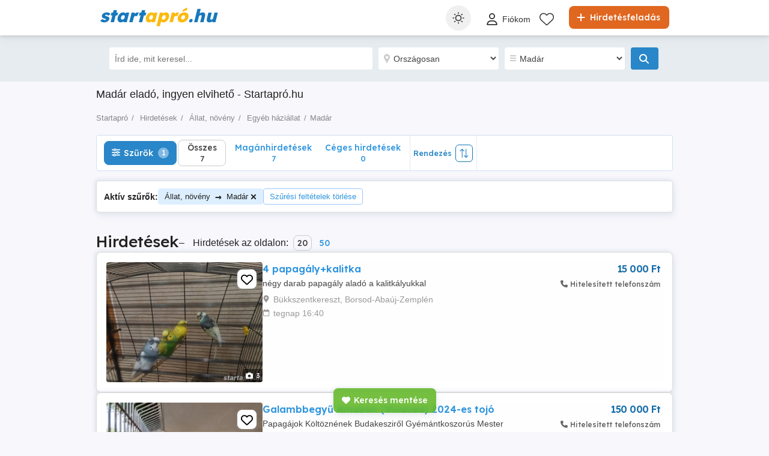

--- FILE ---
content_type: text/html; charset=utf-8
request_url: https://www.startapro.hu/hirdetesek/allat_noveny-egyeb_haziallat-madar/
body_size: 40420
content:

<!DOCTYPE html>
<html lang="hu" class="site-startapro">
<head>
    
            <link rel="preload" href="https://s3.startapro.hu/vertical-hu-8196abca/top/20260115/2231/29d110d79c05be7f94622540f8130028.webp" as="image" fetchpriority="high" />

    
    <link href="/Content/css/Startapro/search?v=v0BdZhH3IYKfMPOmw05wiSK53lb3WYYQNsSukHUFuXE1" rel="stylesheet"/>


    
<title>Madár eladó, ingyen elvihető   - Startapró.hu</title>
<meta name="description" content="Eladó, ingyen elvihető Madár hirdetések   területén. Több friss, ellenőrzött eladó Madár hirdetés." />
<meta name="keywords" content="madár, hirdetések, , , apróhirdetések, eladó, használt, új, ingyenes, hirdetésfeladás" />

    <meta name="robots" content="index,follow" />


    <link rel="canonical" href="https://www.startapro.hu/hirdetesek/allat_noveny-egyeb_haziallat-madar/">

    <meta name="search-result-total-items" content="7">
    <meta name="search-result-search-term">

    
    

<meta charset="utf-8" />
<meta name="viewport" content="width=device-width, initial-scale=1" />
<meta http-equiv="content-language" content="hu" />
<meta name="author" content="Startapró.hu" />
<meta name="copyright" content="2026 Startapró.hu" />
<meta name="publisher" content="Startapró.hu" />
<meta name="theme-color" content="#1177bb">
<meta name="mobile-web-app-capable" content="yes">
<meta name="apple-mobile-web-app-capable" content="yes">
<meta name="apple-mobile-web-app-status-bar-style" content="default">
<meta name="google-site-verification" content="TIhI9yP9AWEC_29xC6YDyCIQ6XfL2kSuh42Gv-u_1ZQ" />
<meta name="apple-itunes-app" content="app-id=6446770219">

<link rel="icon" href="https://www.startapro.hu/favicons/startapro-favicon.ico" type="image/x-icon">
<link rel='manifest' href='/manifest_startapro.webmanifest'>






<!-- Google Tag Manager -->
<script>
    (function (w, d, s, l, i) {
        w[l] = w[l] || []; w[l].push({
            'gtm.start':
                new Date().getTime(), event: 'gtm.js'
        }); var f = d.getElementsByTagName(s)[0],
            j = d.createElement(s), dl = l != 'dataLayer' ? '&l=' + l : ''; j.async = true; j.src =
                '//www.googletagmanager.com/gtm.js?id=' + i + dl; f.parentNode.insertBefore(j, f);
    })(window, document, 'script', 'dataLayer', 'GTM-NFCDWZX');</script>
<!-- End Google Tag Manager -->


<script>
    var tenant = 'Startapro';
    var UserLoggedIn = false;

    var TENANT_NAME = 'startapro';
    var API_URL = 'https://api.startapro.hu/';
    var USER_SCORE_API_URL = 'https://userscope.publi24.ro/api/';
    var SOURCE_PLATFORM = 'desktop';
    var AUTH_TOKEN = '';

    var locationLoaded = false;
    var HOST_URL = location.protocol + '//www.startapro.hu';

    var dataLayer = dataLayer || [];

    (function () {
        // Hash function for anonymizing user IDs before sending to analytics.
        // Defined only if missing to avoid overwriting an existing implementation.
        if (typeof window.hash31 !== 'function') {
            window.hash31 = function (str) {
                if (!str) return '';
                var hash = 0, chr;
                for (var i = 0; i < str.length; i++) {
                    chr = str.charCodeAt(i);
                    hash = ((hash << 5) - hash) + chr;
                    hash |= 0;
                }
                return String(hash);
            };
        }

        if (typeof window.RmdWaitForGTM !== 'function') {
            window.RmdWaitForGTM = function (callback, timeout = 5000, interval = 100) {
                var start = Date.now();
                (function check() {
                    if (window.google_tag_manager) {
                        callback();
                    } else if (Date.now() - start < timeout) {
                        setTimeout(check, interval);
                    } else {
                        callback();
                    }
                })();
            };
        }

        function pushUid() {
            var rawUid = "";
            var hashedUid = rawUid ? window.hash31(rawUid) : '';

            window.dataLayer = window.dataLayer || [];
            window.dataLayer.push({
                event: 'userDataReady',
                uid: hashedUid
            });
        }

        // Run when DOM is ready
        if (document.readyState === 'loading') {
            document.addEventListener('DOMContentLoaded', function () {
                RmdWaitForGTM(pushUid);
            });
        } else {
            RmdWaitForGTM(pushUid);
        }
    })();

    var userEmail = '';
    var userEncryptedId = '';
    var webPushSubscribeUrl = '/Inbox/WebDeviceRegistration';
    var webPushUnsubscribeUrl = '/Inbox/WebDeviceRemove';
    var webPushLogErrorUrl = '/Notifications/LogError';

</script>


<script>
    // Startapro key
    var webPushPublicKey = 'BIdfyqRVL63Nj9OlJC-9iLS4OrlIMF2QPHJKcD3Ndx5m9hh8zce-Sc2YoMvxM0gd7JQXheCdmulcs9zAGSqCVmI';
</script>


    <script>
        
    dataLayer.push({
    'pageType': 'Search Result Page'
    });

    </script>

    
    

<script>
    window.darkCSSUrls = [
        '/content/css/common/darksearchpage_css?v=i_GOhb6y48jiP_iXlIZJVLflYKkEcpSxVvGIgU6kUsY1'
    ];

    (function () {
        try {
            const theme = localStorage.getItem('theme') || 'system';
            const prefersDark = window.matchMedia('(prefers-color-scheme: dark)').matches;
            const shouldUseDark = (theme === 'dark') || (theme === 'system' && prefersDark);

            if (shouldUseDark) {
                for (let i = 0; i < window.darkCSSUrls.length; i++) {
                    const link = document.createElement('link');
                    link.rel = 'stylesheet';
                    link.href = window.darkCSSUrls[i];
                    document.head.appendChild(link);
                }
            }
        } catch (e) {
            // Fail silently
        }
    })();
</script>

<script>
    document.addEventListener('DOMContentLoaded', function () {
        const allThemeButtons = document.querySelectorAll('.theme-button');
        const darkCSSUrls = window.darkCSSUrls || [];
        let darkLinkElements = [];

        // Apply hover behavior for desktop version
        document.querySelectorAll('.theme-switcher-desktop .theme-switcher').forEach(switcher => {
            const options = switcher.querySelector('.theme-options');
            switcher.addEventListener('mouseenter', () => {
                options?.classList.add('visible');
            });
            switcher.addEventListener('mouseleave', () => {
                options?.classList.remove('visible');
            });
        });

        // Apply click behavior for mobile version, hide the dropdown menu on scroll
        document.querySelectorAll('.theme-switcher-mobile .theme-switcher').forEach(switcher => {
            const toggle = switcher.querySelector('.theme-toggle');
            const options = switcher.querySelector('.theme-options');

            let scrollListenerAttached = false;

            function onScrollHideOptions() {
                options.classList.remove('visible');
                removeScrollListener();
            }

            function addScrollListener() {
                if (!scrollListenerAttached) {
                    window.addEventListener('scroll', onScrollHideOptions, { once: true });
                    scrollListenerAttached = true;
                }
            }

            function removeScrollListener() {
                window.removeEventListener('scroll', onScrollHideOptions);
                scrollListenerAttached = false;
            }

            if (toggle && options) {
                toggle.addEventListener('click', (e) => {
                    e.stopPropagation();
                    const willShow = !options.classList.contains('visible');
                    closeAllThemeOptions();
                    if (willShow) {
                        options.classList.add('visible');
                        addScrollListener();
                    } else {
                        removeScrollListener();
                    }
                });
            }
        });

        // Close all open theme-options
        function closeAllThemeOptions() {
            document.querySelectorAll('.theme-options.visible').forEach(el => {
                el.classList.remove('visible');
            });
        }

        // Global click listener to close mobile dropdowns
        document.addEventListener('click', (e) => {
            if (!e.target.closest('.theme-switcher-mobile')) {
                closeAllThemeOptions();
            }
        });

        function loadDarkCSS() {
            document.documentElement.classList.add('dark');

            darkCSSUrls.forEach(href => {
                if (!document.querySelector(`link[href="${href}"]`)) {
                    const link = document.createElement('link');
                    link.rel = 'stylesheet';
                    link.href = href;
                    document.head.appendChild(link);
                }
            });
        }

        function unloadDarkCSS() {
            document.documentElement.classList.remove('dark');

            darkCSSUrls.forEach(href => {
                const link = document.querySelector(`link[href="${href}"]`);
                if (link) {
                    link.remove();
                }
            });
        }

        function applyTheme(theme) {
            if (theme === 'dark') {
                loadDarkCSS();
            } else if (theme === 'light') {
                unloadDarkCSS();
            } else if (theme === 'system') {
                const prefersDark = window.matchMedia('(prefers-color-scheme: dark)').matches;
                prefersDark ? loadDarkCSS() : unloadDarkCSS();
            }
        }

        function updateActiveButtons(theme) {
            allThemeButtons.forEach(btn =>
                btn.classList.toggle('active', btn.dataset.theme === theme)
            );
        }

        function handleThemeChange(theme) {
            localStorage.setItem('theme', theme);
            applyTheme(theme);
            updateActiveButtons(theme);
            closeAllThemeOptions();
        }

        // Initial theme application
        const savedTheme = localStorage.getItem('theme') || 'system';
        applyTheme(savedTheme);
        updateActiveButtons(savedTheme);

        // Button click handling
        allThemeButtons.forEach(btn => {
            btn.addEventListener('click', () => {
                handleThemeChange(btn.dataset.theme);
            });
        });

        // React to system preference change
        window.matchMedia('(prefers-color-scheme: dark)').addEventListener('change', () => {
            const currentTheme = localStorage.getItem('theme') || 'system';
            if (currentTheme === 'system') applyTheme('system');
        });
    });
</script>

<style>
    @media (max-width: 860px) {
        .theme-switcher-mobile {
            display: block;
        }
    }

    @media (min-width: 861px) {
        .theme-switcher-desktop {
            display: block;
        }
    }
</style>




    
    <script type="application/ld+json">
    {
        "@context": "https://schema.org",
        "@type": "ItemList",
        "itemListElement": [
                    
                    {
                        "name": "4 papag&#225;ly+kalitka",
                        "description": "n&#233;gy darab papag&#225;ly alad&#243; a kalitk&#225;lyukkal",
                        "url": "hirdetesek/allat_noveny-egyeb_haziallat-madar/hirdetes/4-papagaly-kalitka/g620d28337h47hghe58hegh011474e6f.html",
                        "image": [
                            {
                                "@type": "ImageObject",
                                "contentUrl": "https://s3.startapro.hu/vertical-hu-8196abca/top/20260115/2231/29d110d79c05be7f94622540f8130028.webp"
                            }
                        ],
                        "@type": "Product",
                        "offers": {
                            "@type": "Offer",
                            "price": "15000.00",
                            "priceCurrency": "HUF",
                            "availability": "https://schema.org/InStock"
                        }
                    }
                    
                    ,
                    
                    {
                        "name": "Galambbegyű Amazon (Vinacea) 2024-es toj&#243;",
                        "description": "Papag&#225;jok K&#246;lt&#246;zn&#233;nek Budakesziről
Gy&#233;m&#225;ntkoszor&#250;s Mester Teny&#233;szt&#233;sből
Galambbegyű Amazon (Vinacea) 2024-es toj&#243; ide&#225;lis teny&#233;szpapagaj lehet &#250;j otthon&#225;ban sz&#252;lők &#225;ltal nevelt de nem vad.
(150,000) M&#233;ter Magasra Szeretne Rep&#252;lni
Keres&#252;nk Egy 3-5 &#201;ves H&#237;m Maximilian Papag&#225;jt emellett &#233;rdekelne minket K&#233;t toj&#243; Meyer Papag&#225;j Lehetőleg 1-2 &#201;vesek.
Ig&#233;ny Szerint K&#237;n&#225;lunk &#218;j Kalitk&#225;t Is. Csak Komoly &#201;rdeklődők Jelentkez&#233;s&#233;t V&#225;rjuk.
&#201;rdeklődni Kiz&#225;r&#243;lag Telefonon: 06208516531
Helyileg: Pest Megye, Budakeszi.",
                        "url": "hirdetesek/allat_noveny-egyeb_haziallat-madar/hirdetes/galambbegyu-amazon-vinacea-2024-es-tojo/1dd71gg3g6g479621e87hf3e550e677d.html",
                        "image": [
                            {
                                "@type": "ImageObject",
                                "contentUrl": "https://s3.startapro.hu/vertical-hu-8196abca/top/20251212/1346/6f155ba528faf89da856a9fc820cee89.webp"
                            }
                        ],
                        "@type": "Product",
                        "offers": {
                            "@type": "Offer",
                            "price": "150000.00",
                            "priceCurrency": "HUF",
                            "availability": "https://schema.org/InStock"
                        }
                    }
                    
                    ,
                    
                    {
                        "name": "zebrapintyek k&#252;l&#246;nleges sz&#237;nmut&#225;ci&#243;k",
                        "description": "Nagyon sz&#233;p tavaszi &#233;s ny&#225;ri kel&#233;sű zebrapinty sz&#237;nmut&#225;ci&#243;k h&#237;mek &#233;s toj&#243;k kinti r&#246;pd&#233;ből  elvihetők.&#201;rdeklődni  kiz&#225;rolag telefonon emaileket nem n&#233;zek!  Tel:  a madarak H&#243;dmezőv&#225;s&#225;rhelyen tal&#225;lhat&#243;k.",
                        "url": "hirdetesek/allat_noveny-egyeb_haziallat-madar/hirdetes/zebrapintyek-kulonleges-szinmutaciok/49144i099hh878h52dg609hg02i3299h.html",
                        "image": [
                            {
                                "@type": "ImageObject",
                                "contentUrl": "https://s3.startapro.hu/vertical-hu-8196abca/top/20230821/1125/f83ccf455e2cb2c5e325dc7afcacb635.jpg"
                            }
                        ],
                        "@type": "Product",
                        "offers": {
                            "@type": "Offer",
                            "price": "2000.00",
                            "priceCurrency": "HUF",
                            "availability": "https://schema.org/InStock"
                        }
                    }
                    
                    ,
                    
                    {
                        "name": "Kan&#225;ri teny&#233;sz ketrecek elad&#243;k!",
                        "description": "Keveset haszn&#225;lt j&#243; &#225;llapot&#250; kan&#225;ri vagy m&#225;s pintynek val&#243; teny&#233;sz kalitk&#225;k elad&#243;k.Ezenk&#237;v&#252;l m&#225;s t&#237;pus&#250; kalitk&#225;k is elad&#243;k.Az &#225;r kicsit alkuk&#233;pes 18000 db &#201;rdeklődni kiz&#225;r&#243;lag telefonon:30 284-2467 e mailt nem olvasok!Helyileg Csongr&#225;d megye H&#243;dmezőv&#225;s&#225;rhelyen van.",
                        "url": "hirdetesek/allat_noveny-egyeb_haziallat-madar/hirdetes/kanari-tenyesz-ketrecek-eladok/16e35fd844hh7009e4048130d0e4i8di.html",
                        "image": [
                            {
                                "@type": "ImageObject",
                                "contentUrl": "https://s3.startapro.hu/vertical-hu-8196abca/top/20250812/1226/3ca276fff610892c9e85369b760ef10c.webp"
                            }
                        ],
                        "@type": "Product",
                        "offers": {
                            "@type": "Offer",
                            "price": "18000.00",
                            "priceCurrency": "HUF",
                            "availability": "https://schema.org/InStock"
                        }
                    }
                    
                    ,
                    
                    {
                        "name": "Ayam cemani n&#246;vend&#233;k baromfik elad&#243;k.",
                        "description": "A k&#233;peken l&#225;that&#243; kiv&#225;l&#243; minős&#233;gű ayam cemani baromfi &#225;llom&#225;nyomt&#243;l n&#246;vend&#233;k cs&#237;rk&#233;k kaphatok J&#225;szf&#233;nyszarun, 
&#201;rdeklőd&#233;st telefonon v&#225;rok. 06706234832
10000Ft-t&#243;l",
                        "url": "hirdetesek/allat_noveny-egyeb_haziallat-madar/hirdetes/ayam-cemani-novendek-baromfik-eladok/7978h6iifd547958d56258g4480h04f8.html",
                        "image": [
                            {
                                "@type": "ImageObject",
                                "contentUrl": "https://s3.startapro.hu/vertical-hu-8196abca/top/20250220/2311/aa3ef5bb40b5097003ced04c8fbed3c3.jpg"
                            }
                        ],
                        "@type": "Product",
                        "offers": {
                            "@type": "Offer",
                            "price": "6000.00",
                            "priceCurrency": "HUF",
                            "availability": "https://schema.org/InStock"
                        }
                    }
                    
                    ,
                    
                    {
                        "name": "Kis S&#225;ndor Mut&#225;ci&#243;k 2025-&#246;s K&#233;zzel Nevelt fi&#243;k&#225;k",
                        "description": "Papag&#225;jok K&#246;lt&#246;zn&#233;nek Budakesziről
Gy&#233;m&#225;ntkoszor&#250;s Mester Teny&#233;szt&#233;sből
Kis S&#225;ndor Mut&#225;ci&#243;k 2025-&#246;s K&#233;zzel Nevelt fi&#243;k&#225;k.
K&#233;k(30)
Lila(30)
Lila K&#233;k(30)
Lila Feh&#233;r Tarka(60)
Lila S&#225;rga Tarka(60)
Keres&#252;nk Egy 3-5 &#201;ves H&#237;m Maximilian Papag&#225;jt emellett &#233;rdekelne minket K&#233;t toj&#243; Meyer Papag&#225;j Lehetőleg 1-2 &#201;vesek.
Ig&#233;ny Szerint K&#237;n&#225;lunk &#218;j Kalitk&#225;t Is. Csak Komoly &#201;rdeklődők Jelentkez&#233;s&#233;t V&#225;rjuk.
&#201;rdeklődni Kiz&#225;r&#243;lag Telefonon: 06208516531
Helyileg: Pest Megye, Budakeszi.",
                        "url": "hirdetesek/allat_noveny-egyeb_haziallat-madar/hirdetes/kis-sandor-mutaciok-2025-os-kezzel-nevelt-fiokak/054ee0662e037045d9f5h72gd21395hh.html",
                        "image": [
                            {
                                "@type": "ImageObject",
                                "contentUrl": "https://s3.startapro.hu/vertical-hu-8196abca/top/20251212/1354/f899854558835c231b80e1adc9bf06f8.webp"
                            }
                        ],
                        "@type": "Product",
                        "offers": {
                            "@type": "Offer",
                            "price": "1.00",
                            "priceCurrency": "HUF",
                            "availability": "https://schema.org/InStock"
                        }
                    }
                    
                    ,
                    
                    {
                        "name": "Nemespapag&#225;j 2025-&#246;s h&#237;m K&#233;zzel Nevelt Fi&#243;ka",
                        "description": "Papag&#225;jok K&#246;lt&#246;zn&#233;nek Budakesziről
Gy&#233;m&#225;ntkoszor&#250;s Mester Teny&#233;szt&#233;sből
Nemespapag&#225;j 2025-&#246;s h&#237;m K&#233;zzel Nevelt Fi&#243;ka.
(150,000) M&#233;ter Magasra Szeretne Rep&#252;lni
Keres&#252;nk Egy 3-5 &#201;ves H&#237;m Maximilian Papag&#225;jt emellett &#233;rdekelne minket K&#233;t toj&#243; Meyer Papag&#225;j Lehetőleg 1-2 &#201;vesek.
Ig&#233;ny Szerint K&#237;n&#225;lunk &#218;j Kalitk&#225;t Is.
Csak Komoly &#201;rdeklődők Jelentkez&#233;s&#233;t V&#225;rjuk.
&#201;rdeklődni Kiz&#225;r&#243;lag Telefonon: 06208516531
Helyileg: Pest Megye, Budakeszi.",
                        "url": "hirdetesek/allat_noveny-egyeb_haziallat-madar/hirdetes/nemespapagaj-2025-os-him-kezzel-nevelt-fioka/g7601fg74di470192dg9h860642318h3.html",
                        "image": [
                            {
                                "@type": "ImageObject",
                                "contentUrl": "https://s3.startapro.hu/vertical-hu-8196abca/top/20251212/1149/af85433496acba1f82312c1218d0ae09.webp"
                            }
                        ],
                        "@type": "Product",
                        "offers": {
                            "@type": "Offer",
                            "price": "150000.00",
                            "priceCurrency": "HUF",
                            "availability": "https://schema.org/InStock"
                        }
                    }
                    
        ],
        "numberOfItems": "7"
    }
    </script>



</head>
<body>
    
    <!-- Google Tag Manager (noscript) -->
<noscript>
    <iframe src="//www.googletagmanager.com/ns.html?id=GTM-NFCDWZX"
            height="0" width="0" style="display:none;visibility:hidden"></iframe>
</noscript>
<!-- End Google Tag Manager (noscript) -->


    <div id="headerPartial" role="banner">


<div id="header">
    <div class="rmd-container">
        <div class="row">
            <div class="small-12 columns">

                <a itemprop="url" href="/" id="logo"><b class="text-logo"><span class="t1">start</span><span class="t2">apró</span><span class="t3">.hu</span></b>
</a>
                <a href="/hirdetesfeladas" class="btn-place-new-ad warningbg radius firstLoginPlaceAd">
                    <i class="svg-icon">
                        <svg xmlns="http://www.w3.org/2000/svg" viewBox="0 0 448 512"><path d="M256 80c0-17.7-14.3-32-32-32s-32 14.3-32 32V224H48c-17.7 0-32 14.3-32 32s14.3 32 32 32H192V432c0 17.7 14.3 32 32 32s32-14.3 32-32V288H400c17.7 0 32-14.3 32-32s-14.3-32-32-32H256V80z"></path></svg>
                    </i>
                    Hirdet&#233;sfelad&#225;s
                </a>

                <ul id="menu" role="navigation">
                    <li class="theme-switcher-desktop">


<svg xmlns="http://www.w3.org/2000/svg" style="display: none;">
    <symbol id="svg-icon-sun" viewBox="0 0 50 50">
        <svg svg xmlns="http://www.w3.org/2000/svg" viewBox="0 0 512 512"><path d="M256,144c-61.75,0-112,50.25-112,112s50.25,112,112,112s112-50.25,112-112S317.75,144,256,144z M256,336    c-44.188,0-80-35.812-80-80c0-44.188,35.812-80,80-80c44.188,0,80,35.812,80,80C336,300.188,300.188,336,256,336z M256,112    c8.833,0,16-7.167,16-16V64c0-8.833-7.167-16-16-16s-16,7.167-16,16v32C240,104.833,247.167,112,256,112z M256,400    c-8.833,0-16,7.167-16,16v32c0,8.833,7.167,16,16,16s16-7.167,16-16v-32C272,407.167,264.833,400,256,400z M380.438,154.167    l22.625-22.625c6.25-6.25,6.25-16.375,0-22.625s-16.375-6.25-22.625,0l-22.625,22.625c-6.25,6.25-6.25,16.375,0,22.625    S374.188,160.417,380.438,154.167z M131.562,357.834l-22.625,22.625c-6.25,6.249-6.25,16.374,0,22.624s16.375,6.25,22.625,0    l22.625-22.624c6.25-6.271,6.25-16.376,0-22.625C147.938,351.583,137.812,351.562,131.562,357.834z M112,256    c0-8.833-7.167-16-16-16H64c-8.833,0-16,7.167-16,16s7.167,16,16,16h32C104.833,272,112,264.833,112,256z M448,240h-32    c-8.833,0-16,7.167-16,16s7.167,16,16,16h32c8.833,0,16-7.167,16-16S456.833,240,448,240z M131.541,154.167    c6.251,6.25,16.376,6.25,22.625,0c6.251-6.25,6.251-16.375,0-22.625l-22.625-22.625c-6.25-6.25-16.374-6.25-22.625,0    c-6.25,6.25-6.25,16.375,0,22.625L131.541,154.167z M380.459,357.812c-6.271-6.25-16.376-6.25-22.625,0    c-6.251,6.25-6.271,16.375,0,22.625l22.625,22.625c6.249,6.25,16.374,6.25,22.624,0s6.25-16.375,0-22.625L380.459,357.812z" /></svg>
    </symbol>
    <symbol id="svg-icon-settings" viewBox="0 0 50 50">
        <svg xmlns="http://www.w3.org/2000/svg" viewBox="144 144 512 512"><path d="m400 211.54c-103.91 0-188.46 84.543-188.46 188.46 0 103.91 84.543 188.45 188.46 188.45 103.91 0 188.45-84.543 188.45-188.45 0-103.91-84.543-188.46-188.45-188.46zm9.8398 356.94v-336.96c88.5 5.1172 158.94 78.719 158.94 168.48-0.003906 89.762-70.438 163.37-158.94 168.48z" transform="translate(400, 400) scale(1.2) translate(-400, -400)" /></svg>
    </symbol>
    <symbol id="svg-icon-light" viewBox="0 0 50 50">
        <svg xmlns="http://www.w3.org/2000/svg" viewBox="0 0 512 512"><path d="M256 0c-13.3 0-24 10.7-24 24l0 64c0 13.3 10.7 24 24 24s24-10.7 24-24l0-64c0-13.3-10.7-24-24-24zm0 400c-13.3 0-24 10.7-24 24l0 64c0 13.3 10.7 24 24 24s24-10.7 24-24l0-64c0-13.3-10.7-24-24-24zM488 280c13.3 0 24-10.7 24-24s-10.7-24-24-24l-64 0c-13.3 0-24 10.7-24 24s10.7 24 24 24l64 0zM112 256c0-13.3-10.7-24-24-24l-64 0c-13.3 0-24 10.7-24 24s10.7 24 24 24l64 0c13.3 0 24-10.7 24-24zM437 108.9c9.4-9.4 9.4-24.6 0-33.9s-24.6-9.4-33.9 0l-45.3 45.3c-9.4 9.4-9.4 24.6 0 33.9s24.6 9.4 33.9 0L437 108.9zM154.2 357.8c-9.4-9.4-24.6-9.4-33.9 0L75 403.1c-9.4 9.4-9.4 24.6 0 33.9s24.6 9.4 33.9 0l45.3-45.3c9.4-9.4 9.4-24.6 0-33.9zM403.1 437c9.4 9.4 24.6 9.4 33.9 0s9.4-24.6 0-33.9l-45.3-45.3c-9.4-9.4-24.6-9.4-33.9 0s-9.4 24.6 0 33.9L403.1 437zM154.2 154.2c9.4-9.4 9.4-24.6 0-33.9L108.9 75c-9.4-9.4-24.6-9.4-33.9 0s-9.4 24.6 0 33.9l45.3 45.3c9.4 9.4 24.6 9.4 33.9 0zM256 368a112 112 0 1 0 0-224 112 112 0 1 0 0 224z" ></path></svg>
    </symbol>
    <symbol id="svg-icon-dark" viewBox="0 0 50 50">
        <svg xmlns="http://www.w3.org/2000/svg" viewBox="0 0 384 512"><path d="M223.5 32C100 32 0 132.3 0 256S100 480 223.5 480c60.6 0 115.5-24.2 155.8-63.4c5-4.9 6.3-12.5 3.1-18.7s-10.1-9.7-17-8.5c-9.8 1.7-19.8 2.6-30.1 2.6c-96.9 0-175.5-78.8-175.5-176c0-65.8 36-123.1 89.3-153.3c6.1-3.5 9.2-10.5 7.7-17.3s-7.3-11.9-14.3-12.5c-6.3-.5-12.6-.8-19-.8z"></path></svg>
</symbol>
</svg>

<span class="theme-switcher">
    <span class="theme-toggle">
        <i class="svg-icon icon-theme icon-theme-toggle">
            <svg viewBox="0 0 50 50" aria-hidden="true"><use xlink:href="#svg-icon-sun"></use></svg>
        </i>
    </span>

    <span class="theme-options">
        <span class="theme-button" data-theme="system">
            <i class="svg-icon icon-theme">
                <svg viewBox="0 0 50 50" aria-hidden="true"><use xlink:href="#svg-icon-settings"></use></svg>
            </i>
            <span>Rendszer</span>
        </span>
        <span class="theme-button" data-theme="light">
            <i class="svg-icon icon-theme">
                <svg viewBox="0 0 50 50" aria-hidden="true"><use xlink:href="#svg-icon-light"></use></svg>
            </i>
            <span>Vil&#225;gos</span>
        </span>
        <span class="theme-button" data-theme="dark">
            <i class="svg-icon icon-theme">
                <svg viewBox="0 0 50 50" aria-hidden="true"><use xlink:href="#svg-icon-dark"></use></svg>
            </i>
            <span>S&#246;t&#233;t</span>
        </span>
    </span>
</span>

                    </li>

                        <li style="margin: 6px 0px 0px 0px !important">
                            <a class="loginFirst" aria-label="Fi&#243;kom" data-fbappid="2720730144886446" href="/login">
                                <div class="svg-container rmd-person outline outline-to-filled" style="float: left; margin-right: 5px">
                                    <i class="svg-icon">
    <svg xmlns="http://www.w3.org/2000/svg" viewBox="0 0 448 512"><path d="M304 128a80 80 0 1 0 -160 0 80 80 0 1 0 160 0zM96 128a128 128 0 1 1 256 0A128 128 0 1 1 96 128zM49.3 464l349.5 0c-8.9-63.3-63.3-112-129-112l-91.4 0c-65.7 0-120.1 48.7-129 112zM0 482.3C0 383.8 79.8 304 178.3 304l91.4 0C368.2 304 448 383.8 448 482.3c0 16.4-13.3 29.7-29.7 29.7L29.7 512C13.3 512 0 498.7 0 482.3z" /></svg>
</i>

                                </div>
                                <p>Fi&#243;kom</p>
                            </a>
                        </li>
                        <li style="margin-top: 2px">
                            <a href="/kedvenc-hirdetesek">
                                <div class="header-icon-box">
                                    <div class="svg-container rmd-heart outline outline-to-filled">
                                        <svg xmlns="http://www.w3.org/2000/svg" viewBox="0 0 512 437.85">
    <path d="m255.1,53.85l12-11.98C300.6,9.22,347-5.64,392.6,1.95c68.9,11.48,119.4,71.1,119.4,141v5.8c0,41.5-17.2,81.2-47.6,109.5l-180.7,168.7c-7.5,7-17.4,10.9-27.7,10.9s-20.2-3.9-27.7-10.9L47.59,258.25C17.23,229.95,0,190.25,0,148.75v-5.8C0,73.05,50.52,13.43,119.4,1.95c44.7-7.59,92,7.27,124.6,39.92l11.1,11.98Zm0,45.3l-33.7-34.7c-25.3-25.29-61.4-36.83-96.7-30.94-53.49,8.92-93.6,55.24-93.6,109.44v5.8c0,32.7,14.45,63.8,38.32,86.1l180.68,168.7c1.6,1.5,3.7,2.3,5,2.3,3.1,0,5.2-.8,6.8-2.3l180.7-168.7c23.8-22.3,37.4-53.4,37.4-86.1v-5.8c0-54.2-39.2-100.52-92.7-109.44-36.2-5.89-71.4,5.65-96.7,30.94l-35.5,34.7Z" stroke-width="0" />
</svg>

                                    </div>
                                </div>
                            </a>
                        </li>
                                                                                                </ul>

                    <a aria-label="Fi&#243;kom" data-fbappid="2720730144886446" href="/login" class="open-login-modal mobile login-container loginFirst">
                        <div class="svg-container rmd-person outline none" style="float: left; margin-right: 5px; margin-top: 15px">
                            <i class="svg-icon">
    <svg xmlns="http://www.w3.org/2000/svg" viewBox="0 0 448 512"><path d="M304 128a80 80 0 1 0 -160 0 80 80 0 1 0 160 0zM96 128a128 128 0 1 1 256 0A128 128 0 1 1 96 128zM49.3 464l349.5 0c-8.9-63.3-63.3-112-129-112l-91.4 0c-65.7 0-120.1 48.7-129 112zM0 482.3C0 383.8 79.8 304 178.3 304l91.4 0C368.2 304 448 383.8 448 482.3c0 16.4-13.3 29.7-29.7 29.7L29.7 512C13.3 512 0 498.7 0 482.3z" /></svg>
</i>

                        </div>
                    </a>
                                <div class="mobile search mobile-search-icon">
                    <div class="svg-container mobile-container">
                        <svg xmlns="http://www.w3.org/2000/svg" height="25px" viewBox="0 0 512.03 512">
    <path d="m507.3,484.7l-141.5-141.5c31.2-36.4,49.3-83.5,49.3-135.2C415.1,93.1,321.97,0,207.1,0S0,93.13,0,208s93.12,208,207.1,208c51.68,0,98.85-18.96,135.2-50.15l141.5,141.5c4,3.05,8.1,4.65,12.2,4.65s8.19-1.56,11.31-4.69c6.29-6.21,6.29-16.41-.01-22.61Zm-299.3-100.7c-97.9,0-176-79-176-176S110.1,32,208,32s176,78.1,176,176-79,176-176,176Z" stroke-width="0" />
</svg>

                    </div>
                </div>
                <div class="theme-switcher-mobile">


<svg xmlns="http://www.w3.org/2000/svg" style="display: none;">
    <symbol id="svg-icon-sun" viewBox="0 0 50 50">
        <svg svg xmlns="http://www.w3.org/2000/svg" viewBox="0 0 512 512"><path d="M256,144c-61.75,0-112,50.25-112,112s50.25,112,112,112s112-50.25,112-112S317.75,144,256,144z M256,336    c-44.188,0-80-35.812-80-80c0-44.188,35.812-80,80-80c44.188,0,80,35.812,80,80C336,300.188,300.188,336,256,336z M256,112    c8.833,0,16-7.167,16-16V64c0-8.833-7.167-16-16-16s-16,7.167-16,16v32C240,104.833,247.167,112,256,112z M256,400    c-8.833,0-16,7.167-16,16v32c0,8.833,7.167,16,16,16s16-7.167,16-16v-32C272,407.167,264.833,400,256,400z M380.438,154.167    l22.625-22.625c6.25-6.25,6.25-16.375,0-22.625s-16.375-6.25-22.625,0l-22.625,22.625c-6.25,6.25-6.25,16.375,0,22.625    S374.188,160.417,380.438,154.167z M131.562,357.834l-22.625,22.625c-6.25,6.249-6.25,16.374,0,22.624s16.375,6.25,22.625,0    l22.625-22.624c6.25-6.271,6.25-16.376,0-22.625C147.938,351.583,137.812,351.562,131.562,357.834z M112,256    c0-8.833-7.167-16-16-16H64c-8.833,0-16,7.167-16,16s7.167,16,16,16h32C104.833,272,112,264.833,112,256z M448,240h-32    c-8.833,0-16,7.167-16,16s7.167,16,16,16h32c8.833,0,16-7.167,16-16S456.833,240,448,240z M131.541,154.167    c6.251,6.25,16.376,6.25,22.625,0c6.251-6.25,6.251-16.375,0-22.625l-22.625-22.625c-6.25-6.25-16.374-6.25-22.625,0    c-6.25,6.25-6.25,16.375,0,22.625L131.541,154.167z M380.459,357.812c-6.271-6.25-16.376-6.25-22.625,0    c-6.251,6.25-6.271,16.375,0,22.625l22.625,22.625c6.249,6.25,16.374,6.25,22.624,0s6.25-16.375,0-22.625L380.459,357.812z" /></svg>
    </symbol>
    <symbol id="svg-icon-settings" viewBox="0 0 50 50">
        <svg xmlns="http://www.w3.org/2000/svg" viewBox="144 144 512 512"><path d="m400 211.54c-103.91 0-188.46 84.543-188.46 188.46 0 103.91 84.543 188.45 188.46 188.45 103.91 0 188.45-84.543 188.45-188.45 0-103.91-84.543-188.46-188.45-188.46zm9.8398 356.94v-336.96c88.5 5.1172 158.94 78.719 158.94 168.48-0.003906 89.762-70.438 163.37-158.94 168.48z" transform="translate(400, 400) scale(1.2) translate(-400, -400)" /></svg>
    </symbol>
    <symbol id="svg-icon-light" viewBox="0 0 50 50">
        <svg xmlns="http://www.w3.org/2000/svg" viewBox="0 0 512 512"><path d="M256 0c-13.3 0-24 10.7-24 24l0 64c0 13.3 10.7 24 24 24s24-10.7 24-24l0-64c0-13.3-10.7-24-24-24zm0 400c-13.3 0-24 10.7-24 24l0 64c0 13.3 10.7 24 24 24s24-10.7 24-24l0-64c0-13.3-10.7-24-24-24zM488 280c13.3 0 24-10.7 24-24s-10.7-24-24-24l-64 0c-13.3 0-24 10.7-24 24s10.7 24 24 24l64 0zM112 256c0-13.3-10.7-24-24-24l-64 0c-13.3 0-24 10.7-24 24s10.7 24 24 24l64 0c13.3 0 24-10.7 24-24zM437 108.9c9.4-9.4 9.4-24.6 0-33.9s-24.6-9.4-33.9 0l-45.3 45.3c-9.4 9.4-9.4 24.6 0 33.9s24.6 9.4 33.9 0L437 108.9zM154.2 357.8c-9.4-9.4-24.6-9.4-33.9 0L75 403.1c-9.4 9.4-9.4 24.6 0 33.9s24.6 9.4 33.9 0l45.3-45.3c9.4-9.4 9.4-24.6 0-33.9zM403.1 437c9.4 9.4 24.6 9.4 33.9 0s9.4-24.6 0-33.9l-45.3-45.3c-9.4-9.4-24.6-9.4-33.9 0s-9.4 24.6 0 33.9L403.1 437zM154.2 154.2c9.4-9.4 9.4-24.6 0-33.9L108.9 75c-9.4-9.4-24.6-9.4-33.9 0s-9.4 24.6 0 33.9l45.3 45.3c9.4 9.4 24.6 9.4 33.9 0zM256 368a112 112 0 1 0 0-224 112 112 0 1 0 0 224z" ></path></svg>
    </symbol>
    <symbol id="svg-icon-dark" viewBox="0 0 50 50">
        <svg xmlns="http://www.w3.org/2000/svg" viewBox="0 0 384 512"><path d="M223.5 32C100 32 0 132.3 0 256S100 480 223.5 480c60.6 0 115.5-24.2 155.8-63.4c5-4.9 6.3-12.5 3.1-18.7s-10.1-9.7-17-8.5c-9.8 1.7-19.8 2.6-30.1 2.6c-96.9 0-175.5-78.8-175.5-176c0-65.8 36-123.1 89.3-153.3c6.1-3.5 9.2-10.5 7.7-17.3s-7.3-11.9-14.3-12.5c-6.3-.5-12.6-.8-19-.8z"></path></svg>
</symbol>
</svg>

<span class="theme-switcher">
    <span class="theme-toggle">
        <i class="svg-icon icon-theme icon-theme-toggle">
            <svg viewBox="0 0 50 50" aria-hidden="true"><use xlink:href="#svg-icon-sun"></use></svg>
        </i>
    </span>

    <span class="theme-options">
        <span class="theme-button" data-theme="system">
            <i class="svg-icon icon-theme">
                <svg viewBox="0 0 50 50" aria-hidden="true"><use xlink:href="#svg-icon-settings"></use></svg>
            </i>
            <span>Rendszer</span>
        </span>
        <span class="theme-button" data-theme="light">
            <i class="svg-icon icon-theme">
                <svg viewBox="0 0 50 50" aria-hidden="true"><use xlink:href="#svg-icon-light"></use></svg>
            </i>
            <span>Vil&#225;gos</span>
        </span>
        <span class="theme-button" data-theme="dark">
            <i class="svg-icon icon-theme">
                <svg viewBox="0 0 50 50" aria-hidden="true"><use xlink:href="#svg-icon-dark"></use></svg>
            </i>
            <span>S&#246;t&#233;t</span>
        </span>
    </span>
</span>

                </div>
            </div>
        </div>
    </div>
</div>




<svg xmlns="http://www.w3.org/2000/svg" style="display: none;">
    <symbol id="svg-icon-save" viewBox="0 0 50 50">
        <svg xmlns="http://www.w3.org/2000/svg" viewBox="0 0 512 512"><path d="M47.6 300.4L228.3 469.1c7.5 7 17.4 10.9 27.7 10.9s20.2-3.9 27.7-10.9L464.4 300.4c30.4-28.3 47.6-68 47.6-109.5v-5.8c0-69.9-50.5-129.5-119.4-141C347 36.5 300.6 51.4 268 84L256 96 244 84c-32.6-32.6-79-47.5-124.6-39.9C50.5 55.6 0 115.2 0 185.1v5.8c0 41.5 17.2 81.2 47.6 109.5z" /></svg>
    </symbol>
    <symbol id="svg-icon-sell" viewBox="0 0 50 50">
        <svg xmlns="http://www.w3.org/2000/svg" viewBox="0 0 448 512"><path d="M256 80c0-17.7-14.3-32-32-32s-32 14.3-32 32V224H48c-17.7 0-32 14.3-32 32s14.3 32 32 32H192V432c0 17.7 14.3 32 32 32s32-14.3 32-32V288H400c17.7 0 32-14.3 32-32s-14.3-32-32-32H256V80z" /></svg>
    </symbol>
</svg>

<div class="section section-bottom-nav">
    <div class="page-actions-bottom">
        <span class="btn-page-actions btn-page-actions-save-search save-search-button">
            <i class="icon-page-actions">
                <svg viewBox="0 0 50 50" aria-hidden="true"><use xlink:href="#svg-icon-save"></use></svg>
            </i>
            <span class="btn-page-actions-label">Keres&#233;s ment&#233;se</span>
        </span>
        <a href="/hirdetesfeladas" class="btn-page-actions btn-page-actions-sell">
            <i class="icon-page-actions">
                <svg viewBox="0 0 50 50" aria-hidden="true"><use xlink:href="#svg-icon-sell"></use></svg>
            </i>
            <span class="btn-page-actions-label">Hirdet&#233;sfelad&#225;s</span>
        </a>
    </div>

    <div class="container">
        <div class="bnav-list">
            <div class="bnav-item bnav-item-home">
                <a href="//www.startapro.hu" class="bnav-item-link">
                    <div class="bnav-item-content">
                        <span class="svg-icon svg-icon-bnav"><svg xmlns="http://www.w3.org/2000/svg" viewBox="0 0 576 512"><path d="M575.8 255.5c0 18-15 32.1-32 32.1h-32l.7 160.2c0 2.7-.2 5.4-.5 8.1V472c0 22.1-17.9 40-40 40H456c-1.1 0-2.2 0-3.3-.1c-1.4 .1-2.8 .1-4.2 .1H416 392c-22.1 0-40-17.9-40-40V448 384c0-17.7-14.3-32-32-32H256c-17.7 0-32 14.3-32 32v64 24c0 22.1-17.9 40-40 40H160 128.1c-1.5 0-3-.1-4.5-.2c-1.2 .1-2.4 .2-3.6 .2H104c-22.1 0-40-17.9-40-40V360c0-.9 0-1.9 .1-2.8V287.6H32c-18 0-32-14-32-32.1c0-9 3-17 10-24L266.4 8c7-7 15-8 22-8s15 2 21 7L564.8 231.5c8 7 12 15 11 24z" /></svg></span>
                        <span class="bnav-item-label">Kezdőlap</span>
                    </div>
                </a>
            </div>
            <div class="bnav-item bnav-item-favourites">
                <a href="//www.startapro.hu/kedvenc-hirdetesek" class="bnav-item-link">
                    <div class="bnav-item-content">
                        <span class="svg-icon svg-icon-bnav">
                            <svg xmlns="http://www.w3.org/2000/svg" viewBox="0 0 512 512"><path d="M47.6 300.4L228.3 469.1c7.5 7 17.4 10.9 27.7 10.9s20.2-3.9 27.7-10.9L464.4 300.4c30.4-28.3 47.6-68 47.6-109.5v-5.8c0-69.9-50.5-129.5-119.4-141C347 36.5 300.6 51.4 268 84L256 96 244 84c-32.6-32.6-79-47.5-124.6-39.9C50.5 55.6 0 115.2 0 185.1v5.8c0 41.5 17.2 81.2 47.6 109.5z" /></svg>
                        </span>
                        <span class="bnav-item-label">Kedvencek</span>
                    </div>
                </a>
            </div>
            <div class="bnav-item bnav-item-sell">
                <a href="//www.startapro.hu/hirdetesfeladas" class="bnav-item-link">
                    <div class="bnav-item-content">
                        <div class="bnav-item-sell-icon">
                            <span class="svg-icon svg-icon-bnav"><svg xmlns="http://www.w3.org/2000/svg" viewBox="0 0 448 512"><path d="M256 80c0-17.7-14.3-32-32-32s-32 14.3-32 32V224H48c-17.7 0-32 14.3-32 32s14.3 32 32 32H192V432c0 17.7 14.3 32 32 32s32-14.3 32-32V288H400c17.7 0 32-14.3 32-32s-14.3-32-32-32H256V80z" /></svg></span>
                        </div>
                        <span class="bnav-item-label">Hirdet&#233;sfelad&#225;s</span>
                    </div>
                </a>
            </div>
            <div class="bnav-item bnav-item-messages">
                <a href="//www.startapro.hu/uzenetek" class="bnav-item-link">
                    <div class="bnav-item-content">
                        <span class="svg-icon svg-icon-bnav">
                            <span class="rmd-bubble new_messages_count"></span>
                            <svg xmlns="http://www.w3.org/2000/svg" viewBox="0 0 512 512"><path d="M512 240c0 114.9-114.6 208-256 208c-37.1 0-72.3-6.4-104.1-17.9c-11.9 8.7-31.3 20.6-54.3 30.6C73.6 471.1 44.7 480 16 480c-6.5 0-12.3-3.9-14.8-9.9c-2.5-6-1.1-12.8 3.4-17.4l0 0 0 0 0 0 0 0 .3-.3c.3-.3 .7-.7 1.3-1.4c1.1-1.2 2.8-3.1 4.9-5.7c4.1-5 9.6-12.4 15.2-21.6c10-16.6 19.5-38.4 21.4-62.9C17.7 326.8 0 285.1 0 240C0 125.1 114.6 32 256 32s256 93.1 256 208z" /></svg>
                        </span>
                        <span class="bnav-item-label">&#220;zenetek</span>
                    </div>
                </a>
            </div>
            <div class="bnav-item bnav-item-account">
                <a href="//www.startapro.hu/menu" class="bnav-item-link">
                    <div class="bnav-item-content">
                        <span class="svg-icon svg-icon-bnav"><svg xmlns="http://www.w3.org/2000/svg" viewBox="0 0 448 512"><path d="M224 256c70.7 0 128-57.3 128-128S294.7 0 224 0S96 57.3 96 128s57.3 128 128 128zm-45.7 48C79.8 304 0 383.8 0 482.3C0 498.7 13.3 512 29.7 512H418.3c16.4 0 29.7-13.3 29.7-29.7C448 383.8 368.2 304 269.7 304H178.3z" /></svg></span>
                        <span class="bnav-item-label">Fi&#243;k</span>
                    </div>
                </a>
            </div>
        </div>
    </div>
</div>

<script>
    document.addEventListener("DOMContentLoaded", function () {
        if (window.location.origin + "/" == window.location.href) {
            document.querySelector('.bnav-item-home').classList.add('active');
        }
    });
</script>



    </div>

<div class='reveal-modal' id='webPushModal' data-reveal>
    <div class="notification-content">

        <div class="notification-header">
            <div class="notification-bell">
                <span class="svg-icon svg-icon-bell">
                    <svg xmlns="http://www.w3.org/2000/svg" viewBox="0 0 448 512"><path d="M224 0c-17.7 0-32 14.3-32 32V51.2C119 66 64 130.6 64 208v18.8c0 47-17.3 92.4-48.5 127.6l-7.4 8.3c-8.4 9.4-10.4 22.9-5.3 34.4S19.4 416 32 416H416c12.6 0 24-7.4 29.2-18.9s3.1-25-5.3-34.4l-7.4-8.3C401.3 319.2 384 273.9 384 226.8V208c0-77.4-55-142-128-156.8V32c0-17.7-14.3-32-32-32zm45.3 493.3c12-12 18.7-28.3 18.7-45.3H224 160c0 17 6.7 33.3 18.7 45.3s28.3 18.7 45.3 18.7s33.3-6.7 45.3-18.7z" /></svg>
                </span>
            </div>
            <div>
                Szeretn&#233;l b&#246;ng&#233;sző &#233;rtes&#237;t&#233;seket kapni a k&#246;vetkező esetekben?
            </div>
        </div>

        <ul class="list">
            <li>egy kedvencnek jel&#246;lt hirdet&#233;s &#225;ra cs&#246;kkent</li>
            <li>a mentett keres&#233;si felt&#233;teleknek megfelelő hirdet&#233;st tettek k&#246;zz&#233;</li>
            <li>az &#225;ltalad k&#246;vetett felhaszn&#225;l&#243;k &#250;j hirdet&#233;st adtak fel</li>
        </ul>

        <div class="notification-actions">
            <button id="denyWebPushNotification" class="maincolor close">Nem, k&#246;sz&#246;n&#246;m</button>
            <button id="webPushNotification">ENGED&#201;LYEZEM!</button>
        </div>

    </div>
</div>


    <div id="fix-page-height"></div>


<div class="searchbar secondarybg">
    <div class="rmd-container">
        <div class="row">
            <div class="small-12 columns">

                <form action="/hirdetesek" method="get" autocomplete="off">

                    <input type="search" placeholder="&#205;rd ide, mit keresel..." class="radius-left" id="keyword" name="q">
                    <select id="search-county" name="search-county">

<option value="">Orsz&#225;gosan</option>
<option value="line" disabled="">───────────────</option>
<option value="bacs_kiskun" >Bács-Kiskun</option>
<option value="baranya" >Baranya</option>
<option value="bekes" >Békés</option>
<option value="borsod_abauj_zemplen" >Borsod-Abaúj-Zemplén</option>
<option value="budapest" >Budapest</option>
<option value="csongrad" >Csongrád-Csanád</option>
<option value="fejer" >Fejér</option>
<option value="gyor_moson_sopron" >Győr-Moson-Sopron</option>
<option value="hajdu_bihar" >Hajdú-Bihar</option>
<option value="heves" >Heves</option>
<option value="jasz_nagykun_szolnok" >Jász-Nagykun-Szolnok</option>
<option value="komarom_esztergom" >Komárom-Esztergom</option>
<option value="nograd" >Nógrád</option>
<option value="pest" >Pest</option>
<option value="somogy" >Somogy</option>
<option value="szabolcs_szatmar_bereg" >Szabolcs-Szatmár-Bereg</option>
<option value="tolna" >Tolna</option>
<option value="vas" >Vas</option>
<option value="veszprem" >Veszprém</option>
<option value="zala" >Zala</option>

                    </select>

                        <input type="hidden" id="search-city" name="city" />
                        <input type="hidden" id="search-make" name="make" value="" />
                        <input type="hidden" id="search-model" name="model" value="" />
                        <input type="hidden" id="search-subcategory" name="subcategory" />
                        <input type="hidden" id="search-breed" name="breed" />
                        <input type="hidden" id="search-species" name="species" />
                    <select id="search-category" name="category" class="radius-right">
                        <option value="hirdetesek/">&#214;sszes kateg&#243;ri&#225;ban</option>
                            <option value="hirdetesek/allat_noveny-egyeb_haziallat-madar/" selected>Mad&#225;r</option>
                        <option value="line" disabled="">────────────────</option>
                        <option value="hirdetesek/allas/" >Állás</option>
                        <option value="hirdetesek/allat_noveny/" >Állat, növény</option>
                        <option value="hirdetesek/auto_jarmu_gep/" >Autó, jármű, gép</option>
                        <option value="hirdetesek/baba_mama/" >Baba, mama</option>
                        <option value="hirdetesek/egyeb/" >Egyéb</option>
                        <option value="hirdetesek/elektronikai_es_muszaki_cikk/" >Elektronikai és műszaki cikk</option>
                        <option value="hirdetesek/erotikus/" >Erotikus</option>
                        <option value="hirdetesek/hobbi_szabadido/" >Hobbi, szabadidő</option>
                        <option value="hirdetesek/ingatlan/" >Ingatlan</option>
                        <option value="hirdetesek/otthon_kert_epitkezes/" >Otthon, kert, építkezés</option>
                        <option value="hirdetesek/ruha_szepseg_egeszseg/" >Ruha, szépség, egészség</option>
                        <option value="hirdetesek/szolgaltatas/" >Szolgáltatás</option>
                    </select>
<button id="btn-search" class="mainbg radius" type="submit">
    <span class="svg-icon svg-icon-search">
        <svg xmlns="http://www.w3.org/2000/svg" viewBox="0 0 448 512"><path d="M416 208c0 45.9-14.9 88.3-40 122.7L502.6 457.4c12.5 12.5 12.5 32.8 0 45.3s-32.8 12.5-45.3 0L330.7 376c-34.4 25.2-76.8 40-122.7 40C93.1 416 0 322.9 0 208S93.1 0 208 0S416 93.1 416 208zM208 352a144 144 0 1 0 0-288 144 144 0 1 0 0 288z"></path></svg>
    </span>
</button>

                </form>

            </div>
        </div>
    </div>
</div>


    










<svg xmlns="http://www.w3.org/2000/svg" style="display: none;">
    <symbol id="svg-icon-camera" viewBox="0 0 50 50">
        <svg xmlns="http://www.w3.org/2000/svg" viewBox="0 0 512 512"><path d="M149.1 64.8L138.7 96H64C28.7 96 0 124.7 0 160V416c0 35.3 28.7 64 64 64H448c35.3 0 64-28.7 64-64V160c0-35.3-28.7-64-64-64H373.3L362.9 64.8C356.4 45.2 338.1 32 317.4 32H194.6c-20.7 0-39 13.2-45.5 32.8zM256 192a96 96 0 1 1 0 192 96 96 0 1 1 0-192z" /></svg>
    </symbol>
    <symbol id="svg-icon-truck" viewBox="0 0 50 50">
        <svg xmlns="http://www.w3.org/2000/svg" viewBox="0 0 640 512"><path d="M112 0C85.5 0 64 21.5 64 48V96H16c-8.8 0-16 7.2-16 16s7.2 16 16 16H64 272c8.8 0 16 7.2 16 16s-7.2 16-16 16H64 48c-8.8 0-16 7.2-16 16s7.2 16 16 16H64 240c8.8 0 16 7.2 16 16s-7.2 16-16 16H64 16c-8.8 0-16 7.2-16 16s7.2 16 16 16H64 208c8.8 0 16 7.2 16 16s-7.2 16-16 16H64V416c0 53 43 96 96 96s96-43 96-96H384c0 53 43 96 96 96s96-43 96-96h32c17.7 0 32-14.3 32-32s-14.3-32-32-32V288 256 237.3c0-17-6.7-33.3-18.7-45.3L512 114.7c-12-12-28.3-18.7-45.3-18.7H416V48c0-26.5-21.5-48-48-48H112zM544 237.3V256H416V160h50.7L544 237.3zM160 368a48 48 0 1 1 0 96 48 48 0 1 1 0-96zm272 48a48 48 0 1 1 96 0 48 48 0 1 1 -96 0z" /></svg>
    </symbol>
    <symbol id="svg-icon-phone" viewBox="0 0 50 50">
        <svg xmlns="http://www.w3.org/2000/svg" viewBox="0 0 512 512"><path d="M164.9 24.6c-7.7-18.6-28-28.5-47.4-23.2l-88 24C12.1 30.2 0 46 0 64C0 311.4 200.6 512 448 512c18 0 33.8-12.1 38.6-29.5l24-88c5.3-19.4-4.6-39.7-23.2-47.4l-96-40c-16.3-6.8-35.2-2.1-46.3 11.6L304.7 368C234.3 334.7 177.3 277.7 144 207.3L193.3 167c13.7-11.2 18.4-30 11.6-46.3l-40-96z" /></svg>
    </symbol>
    <symbol id="svg-icon-location" viewBox="0 0 50 50">
        <svg xmlns="http://www.w3.org/2000/svg" viewBox="0 0 384 512"><path d="M215.7 499.2C267 435 384 279.4 384 192C384 86 298 0 192 0S0 86 0 192c0 87.4 117 243 168.3 307.2c12.3 15.3 35.1 15.3 47.4 0zM192 128a64 64 0 1 1 0 128 64 64 0 1 1 0-128z" /></svg>
    </symbol>
    <symbol id="svg-icon-calendar" viewBox="0 0 50 50">
        <svg xmlns="http://www.w3.org/2000/svg" viewBox="0 0 448 512"><path d="M152 24c0-13.3-10.7-24-24-24s-24 10.7-24 24V64H64C28.7 64 0 92.7 0 128v16 48V448c0 35.3 28.7 64 64 64H384c35.3 0 64-28.7 64-64V192 144 128c0-35.3-28.7-64-64-64H344V24c0-13.3-10.7-24-24-24s-24 10.7-24 24V64H152V24zM48 192H400V448c0 8.8-7.2 16-16 16H64c-8.8 0-16-7.2-16-16V192z" /></svg>
    </symbol>
    <symbol id="svg-icon-bullhorn" viewBox="0 0 50 50">
        <svg xmlns="http://www.w3.org/2000/svg" viewBox="0 0 512 512"><path d="M480 32c0-12.9-7.8-24.6-19.8-29.6s-25.7-2.2-34.9 6.9L381.7 53c-48 48-113.1 75-181 75H192 160 64c-35.3 0-64 28.7-64 64v96c0 35.3 28.7 64 64 64l0 128c0 17.7 14.3 32 32 32h64c17.7 0 32-14.3 32-32V352l8.7 0c67.9 0 133 27 181 75l43.6 43.6c9.2 9.2 22.9 11.9 34.9 6.9s19.8-16.6 19.8-29.6V300.4c18.6-8.8 32-32.5 32-60.4s-13.4-51.6-32-60.4V32zm-64 76.7V240 371.3C357.2 317.8 280.5 288 200.7 288H192V192h8.7c79.8 0 156.5-29.8 215.3-83.3z" /></svg>
    </symbol>
    <symbol id="svg-icon-arrow-up" viewBox="0 0 50 50">
        <svg xmlns="http://www.w3.org/2000/svg" viewBox="0 0 384 512"><path d="M214.6 41.4c-12.5-12.5-32.8-12.5-45.3 0l-160 160c-12.5 12.5-12.5 32.8 0 45.3s32.8 12.5 45.3 0L160 141.2V448c0 17.7 14.3 32 32 32s32-14.3 32-32V141.2L329.4 246.6c12.5 12.5 32.8 12.5 45.3 0s12.5-32.8 0-45.3l-160-160z" /></svg>
    </symbol>
    <symbol id="svg-icon-arrow-down" viewBox="0 0 50 50">
        <svg xmlns="http://www.w3.org/2000/svg" viewBox="0 0 384 512"><path d="M169.4 470.6c12.5 12.5 32.8 12.5 45.3 0l160-160c12.5-12.5 12.5-32.8 0-45.3s-32.8-12.5-45.3 0L224 370.8 224 64c0-17.7-14.3-32-32-32s-32 14.3-32 32l0 306.7L54.6 265.4c-12.5-12.5-32.8-12.5-45.3 0s-12.5 32.8 0 45.3l160 160z" /></svg>
    </symbol>
    <symbol id="svg-icon-arrow-rotate" viewBox="0 0 50 50">
        <svg xmlns="http://www.w3.org/2000/svg" viewBox="0 0 512 512"><path d="M142.9 142.9c62.2-62.2 162.7-62.5 225.3-1L327 183c-6.9 6.9-8.9 17.2-5.2 26.2s12.5 14.8 22.2 14.8H463.5c0 0 0 0 0 0H472c13.3 0 24-10.7 24-24V72c0-9.7-5.8-18.5-14.8-22.2s-19.3-1.7-26.2 5.2L413.4 96.6c-87.6-86.5-228.7-86.2-315.8 1C73.2 122 55.6 150.7 44.8 181.4c-5.9 16.7 2.9 34.9 19.5 40.8s34.9-2.9 40.8-19.5c7.7-21.8 20.2-42.3 37.8-59.8zM16 312v7.6 .7V440c0 9.7 5.8 18.5 14.8 22.2s19.3 1.7 26.2-5.2l41.6-41.6c87.6 86.5 228.7 86.2 315.8-1c24.4-24.4 42.1-53.1 52.9-83.7c5.9-16.7-2.9-34.9-19.5-40.8s-34.9 2.9-40.8 19.5c-7.7 21.8-20.2 42.3-37.8 59.8c-62.2 62.2-162.7 62.5-225.3 1L185 329c6.9-6.9 8.9-17.2 5.2-26.2s-12.5-14.8-22.2-14.8H48.4h-.7H40c-13.3 0-24 10.7-24 24z" /></svg>
    </symbol>
    <symbol id="svg-icon-heart" viewBox="0 0 50 50">
        <svg xmlns="http://www.w3.org/2000/svg" viewBox="0 0 512 512"><path d="M225.8 468.2l-2.5-2.3L48.1 303.2C17.4 274.7 0 234.7 0 192.8l0-3.3c0-70.4 50-130.8 119.2-144C158.6 37.9 198.9 47 231 69.6c9 6.4 17.4 13.8 25 22.3c4.2-4.8 8.7-9.2 13.5-13.3c3.7-3.2 7.5-6.2 11.5-9c0 0 0 0 0 0C313.1 47 353.4 37.9 392.8 45.4C462 58.6 512 119.1 512 189.5l0 3.3c0 41.9-17.4 81.9-48.1 110.4L288.7 465.9l-2.5 2.3c-8.2 7.6-19 11.9-30.2 11.9s-22-4.2-30.2-11.9zM239.1 145c-.4-.3-.7-.7-1-1.1l-17.8-20-.1-.1s0 0 0 0c-23.1-25.9-58-37.7-92-31.2C81.6 101.5 48 142.1 48 189.5l0 3.3c0 28.5 11.9 55.8 32.8 75.2L256 430.7 431.2 268c20.9-19.4 32.8-46.7 32.8-75.2l0-3.3c0-47.3-33.6-88-80.1-96.9c-34-6.5-69 5.4-92 31.2c0 0 0 0-.1 .1s0 0-.1 .1l-17.8 20c-.3 .4-.7 .7-1 1.1c-4.5 4.5-10.6 7-16.9 7s-12.4-2.5-16.9-7z" /></svg>
    </symbol>
    <symbol id="svg-icon-heart-full" viewBox="0 0 50 50">
        <svg xmlns="http://www.w3.org/2000/svg" viewBox="0 0 512 512"><path d="M47.6 300.4L228.3 469.1c7.5 7 17.4 10.9 27.7 10.9s20.2-3.9 27.7-10.9L464.4 300.4c30.4-28.3 47.6-68 47.6-109.5v-5.8c0-69.9-50.5-129.5-119.4-141C347 36.5 300.6 51.4 268 84L256 96 244 84c-32.6-32.6-79-47.5-124.6-39.9C50.5 55.6 0 115.2 0 185.1v5.8c0 41.5 17.2 81.2 47.6 109.5z" /></svg>
    </symbol>
    <symbol id="svg-icon-xmark" viewBox="0 0 50 50">
        <svg xmlns="http://www.w3.org/2000/svg" viewBox="0 0 384 512"><path d="M342.6 150.6c12.5-12.5 12.5-32.8 0-45.3s-32.8-12.5-45.3 0L192 210.7 86.6 105.4c-12.5-12.5-32.8-12.5-45.3 0s-12.5 32.8 0 45.3L146.7 256 41.4 361.4c-12.5 12.5-12.5 32.8 0 45.3s32.8 12.5 45.3 0L192 301.3 297.4 406.6c12.5 12.5 32.8 12.5 45.3 0s12.5-32.8 0-45.3L237.3 256 342.6 150.6z" /></svg>
    </symbol>
    <symbol id="svg-icon-ai" viewBox="0 0 50 50">
        <svg viewBox="0 0 126 126" xmlns="http://www.w3.org/2000/svg">
            <path d="M37.1933 58.1933L44.8944 35.0898H54.8556L62.5568 58.1933L85.6602 65.8944V75.8556L62.5567 83.5567L54.8556 106.66H44.8944L37.1933 83.5567L14.0898 75.8556V65.8944L37.1933 58.1933ZM49.875 53.3519L46.3243 64.0039L43.004 67.3243L32.352 70.875L43.004 74.4257L46.3243 77.746L49.875 88.398L53.4257 77.746L56.7461 74.4257L67.3981 70.875L56.7461 67.3243L53.4257 64.0039L49.875 53.3519Z" />
            <path d="M84.791 27.0409L88.8867 14.7539H94.8634L98.9591 27.0409L111.246 31.1366V37.1133L98.9591 41.209L94.8634 53.4961H88.8867L84.791 41.209L72.5039 37.1133V31.1366L84.791 27.0409Z" />
        </svg>
    </symbol>
</svg>

<style>
    .article-location .svg-icon-article {
        margin-right: 2px !important;
    }
    .article-location .svg-icon-article svg,
    .article-date .svg-icon-article svg {
        width: 12px;
    }
    .article-price .svg-icon-article svg {
        width: 13px;
    }
    
    /* the minifier has issues with this css, moved it here */
    .morefilters-group input:has(~ .btn-reset-input) {
        border-top-right-radius: 0;
        border-bottom-right-radius: 0;
        border-right: 1px solid #eee;
    }

    .morefilters-group .caret:has(~ .btn-reset-input) {
        right: 52px;
    }
</style>




<div id="content" class="search-results-content" role="main">


    <div class="rmd-container">

        <h1 class="search-results-page-title">
Mad&#225;r elad&#243;, ingyen elvihető   - Startapr&#243;.hu

        </h1>

        <div id="breadcrumb-links">
            <div class="row">
                <div class="small-12 columns">
                    <ul class="breadcrumbs" itemscope itemtype="https://schema.org/BreadcrumbList">



<li itemprop="itemListElement" itemscope itemtype="http://schema.org/ListItem">
    <a itemprop="item" href="/"><span itemprop="name">Startapró</span></a>
    <meta itemprop="position" content="1" />
</li>

    <li itemprop="itemListElement" itemscope itemtype="http://schema.org/ListItem">
        <a itemprop="item" href="/hirdetesek/"> <span itemprop="name">Hirdet&#233;sek</span></a>
        <meta itemprop="position" content="2" />
    </li>




    <li itemprop="itemListElement" itemscope itemtype="http://schema.org/ListItem">
        <a itemprop="item" href="/hirdetesek/allat_noveny/ "><span itemprop="name">Állat, növény </span></a>
        <meta itemprop="position" content="3" />
    </li>

    <li itemprop="itemListElement" itemscope itemtype="http://schema.org/ListItem">
        <a itemprop="item" href="/hirdetesek/allat_noveny-egyeb_haziallat/ "><span itemprop="name">Egyéb háziállat </span></a>
        <meta itemprop="position" content="4" />
    </li>


    <li class="current">Mad&#225;r</li>

                    </ul>
                </div>
            </div>
        </div>

        
        <div class="filters-container-desktop">


<svg xmlns="http://www.w3.org/2000/svg" style="display: none;">
    <symbol id="svg-icon-sliders" viewBox="0 0 50 50">
        <svg xmlns="http://www.w3.org/2000/svg" viewBox="0 0 512 512"><path d="M0 416c0 17.7 14.3 32 32 32l54.7 0c12.3 28.3 40.5 48 73.3 48s61-19.7 73.3-48L480 448c17.7 0 32-14.3 32-32s-14.3-32-32-32l-246.7 0c-12.3-28.3-40.5-48-73.3-48s-61 19.7-73.3 48L32 384c-17.7 0-32 14.3-32 32zm128 0a32 32 0 1 1 64 0 32 32 0 1 1 -64 0zM320 256a32 32 0 1 1 64 0 32 32 0 1 1 -64 0zm32-80c-32.8 0-61 19.7-73.3 48L32 224c-17.7 0-32 14.3-32 32s14.3 32 32 32l246.7 0c12.3 28.3 40.5 48 73.3 48s61-19.7 73.3-48l54.7 0c17.7 0 32-14.3 32-32s-14.3-32-32-32l-54.7 0c-12.3-28.3-40.5-48-73.3-48zM192 128a32 32 0 1 1 0-64 32 32 0 1 1 0 64zm73.3-64C253 35.7 224.8 16 192 16s-61 19.7-73.3 48L32 64C14.3 64 0 78.3 0 96s14.3 32 32 32l86.7 0c12.3 28.3 40.5 48 73.3 48s61-19.7 73.3-48L480 128c17.7 0 32-14.3 32-32s-14.3-32-32-32L265.3 64z" /></svg>
    </symbol>
    <symbol id="svg-icon-save" viewBox="0 0 50 50">
        <svg xmlns="http://www.w3.org/2000/svg" viewBox="0 0 512 512"><path d="M47.6 300.4L228.3 469.1c7.5 7 17.4 10.9 27.7 10.9s20.2-3.9 27.7-10.9L464.4 300.4c30.4-28.3 47.6-68 47.6-109.5v-5.8c0-69.9-50.5-129.5-119.4-141C347 36.5 300.6 51.4 268 84L256 96 244 84c-32.6-32.6-79-47.5-124.6-39.9C50.5 55.6 0 115.2 0 185.1v5.8c0 41.5 17.2 81.2 47.6 109.5z" /></svg>
    </symbol>
    <symbol id="svg-icon-location" viewBox="0 0 50 50">
        <svg xmlns="http://www.w3.org/2000/svg" viewBox="0 0 384 512"><path d="M215.7 499.2C267 435 384 279.4 384 192C384 86 298 0 192 0S0 86 0 192c0 87.4 117 243 168.3 307.2c12.3 15.3 35.1 15.3 47.4 0zM192 128a64 64 0 1 1 0 128 64 64 0 1 1 0-128z" /></svg>
    </symbol>
    <symbol id="svg-icon-list" viewBox="0 0 50 50">
        <svg xmlns="http://www.w3.org/2000/svg" viewBox="0 0 512 512"><path d="M64 144a48 48 0 1 0 0-96 48 48 0 1 0 0 96zM192 64c-17.7 0-32 14.3-32 32s14.3 32 32 32H480c17.7 0 32-14.3 32-32s-14.3-32-32-32H192zm0 160c-17.7 0-32 14.3-32 32s14.3 32 32 32H480c17.7 0 32-14.3 32-32s-14.3-32-32-32H192zm0 160c-17.7 0-32 14.3-32 32s14.3 32 32 32H480c17.7 0 32-14.3 32-32s-14.3-32-32-32H192zM64 464a48 48 0 1 0 0-96 48 48 0 1 0 0 96zm48-208a48 48 0 1 0 -96 0 48 48 0 1 0 96 0z" /></svg>
    </symbol>
    <symbol id="svg-icon-grid" viewBox="0 0 50 50">
        <svg xmlns="http://www.w3.org/2000/svg" viewBox="0 0 512 512"><path d="M224 80c0-26.5-21.5-48-48-48H80C53.5 32 32 53.5 32 80v96c0 26.5 21.5 48 48 48h96c26.5 0 48-21.5 48-48V80zm0 256c0-26.5-21.5-48-48-48H80c-26.5 0-48 21.5-48 48v96c0 26.5 21.5 48 48 48h96c26.5 0 48-21.5 48-48V336zM288 80v96c0 26.5 21.5 48 48 48h96c26.5 0 48-21.5 48-48V80c0-26.5-21.5-48-48-48H336c-26.5 0-48 21.5-48 48zM480 336c0-26.5-21.5-48-48-48H336c-26.5 0-48 21.5-48 48v96c0 26.5 21.5 48 48 48h96c26.5 0 48-21.5 48-48V336z" /></svg>
    </symbol>
</svg>

    <div class="rmd-container scroll-container">
        <div class="filters-box scroll-content">

            <div style="display:flex;">
                <div class="filter-button-wrap">
                    <div class="btn-filters btn-open-filters">
                        <i class="icon-filters">
                            <svg viewBox="0 0 50 50" aria-hidden="true"><use xlink:href="#svg-icon-sliders"></use></svg>
                        </i>
                        Szűrők
                        <span class="active-filters-bubble"></span>
                    </div>
                </div>



            </div>


            <div class="link-filters user-type-filters">
                    <span class="link-filter active">&#214;sszes<br /><span class="lf-count">7</span></span>

                        <a class="link-filter" href="/hirdetesek/allat_noveny-egyeb_haziallat-madar/?commercial=false">Mag&#225;nhirdet&#233;sek<br /><span class="lf-count">7</span></a>
                        <a class="link-filter" href="/hirdetesek/allat_noveny-egyeb_haziallat-madar/?commercial=true">C&#233;ges hirdet&#233;sek<br /><span class="lf-count">0</span></a>
            </div>

            <div class="filters-separator"></div>

            

        <div class="sort-filters">
            <div class="sort-filters-dropdown">
                <span class="sort-text-title">Rendez&#233;s</span>
                <div class="sort-icon-box svg-container rmd-order outline outline-to-filled">
                    <svg xmlns="http://www.w3.org/2000/svg" viewBox="0 0 448 512"><path d="M224 160c4.094 0 8.188-1.562 11.31-4.688c6.25-6.25 6.25-16.38 0-22.62l-96-96c-6.25-6.25-16.38-6.25-22.62 0l-96 96c-6.25 6.25-6.25 16.38 0 22.62s16.38 6.25 22.62 0L112 86.63V464C112 472.8 119.2 480 128 480s16-7.156 16-16V86.63l68.69 68.69C215.8 158.4 219.9 160 224 160zM427.3 356.7C424.2 353.6 420.1 352 416 352s-8.188 1.562-11.31 4.688L336 425.4V48C336 39.16 328.8 32 320 32s-16 7.156-16 16v377.4l-68.69-68.69c-6.25-6.25-16.38-6.25-22.62 0s-6.25 16.38 0 22.62l96 96c6.25 6.25 16.38 6.25 22.62 0l96-96C433.6 373.1 433.6 362.9 427.3 356.7z" /></svg>

                </div>

                <select class="search-results-order" aria-label="Rendez&#233;s" style="">
                    <option value="date">Legfrissebb el&#246;l</option>
                        <option value="priceasc" >&#193;r szerint Δ</option>
                        <option value="pricedesc" >&#193;r szerint ∇</option>
                                            <option value="popularity" >N&#233;pszerű el&#246;l</option>
                </select>
            </div>
        </div>

            <div class="filters-separator"></div>

        </div>
    </div>


        </div>

        
        <div class="filters-container-mobile">


<svg xmlns="http://www.w3.org/2000/svg" style="display: none;">
    <symbol id="svg-icon-sliders" viewBox="0 0 50 50">
        <svg xmlns="http://www.w3.org/2000/svg" viewBox="0 0 512 512"><path d="M0 416c0 17.7 14.3 32 32 32l54.7 0c12.3 28.3 40.5 48 73.3 48s61-19.7 73.3-48L480 448c17.7 0 32-14.3 32-32s-14.3-32-32-32l-246.7 0c-12.3-28.3-40.5-48-73.3-48s-61 19.7-73.3 48L32 384c-17.7 0-32 14.3-32 32zm128 0a32 32 0 1 1 64 0 32 32 0 1 1 -64 0zM320 256a32 32 0 1 1 64 0 32 32 0 1 1 -64 0zm32-80c-32.8 0-61 19.7-73.3 48L32 224c-17.7 0-32 14.3-32 32s14.3 32 32 32l246.7 0c12.3 28.3 40.5 48 73.3 48s61-19.7 73.3-48l54.7 0c17.7 0 32-14.3 32-32s-14.3-32-32-32l-54.7 0c-12.3-28.3-40.5-48-73.3-48zM192 128a32 32 0 1 1 0-64 32 32 0 1 1 0 64zm73.3-64C253 35.7 224.8 16 192 16s-61 19.7-73.3 48L32 64C14.3 64 0 78.3 0 96s14.3 32 32 32l86.7 0c12.3 28.3 40.5 48 73.3 48s61-19.7 73.3-48L480 128c17.7 0 32-14.3 32-32s-14.3-32-32-32L265.3 64z" /></svg>
    </symbol>
    <symbol id="svg-icon-save" viewBox="0 0 50 50">
        <svg xmlns="http://www.w3.org/2000/svg" viewBox="0 0 512 512"><path d="M47.6 300.4L228.3 469.1c7.5 7 17.4 10.9 27.7 10.9s20.2-3.9 27.7-10.9L464.4 300.4c30.4-28.3 47.6-68 47.6-109.5v-5.8c0-69.9-50.5-129.5-119.4-141C347 36.5 300.6 51.4 268 84L256 96 244 84c-32.6-32.6-79-47.5-124.6-39.9C50.5 55.6 0 115.2 0 185.1v5.8c0 41.5 17.2 81.2 47.6 109.5z" /></svg>
    </symbol>
    <symbol id="svg-icon-location" viewBox="0 0 50 50">
        <svg xmlns="http://www.w3.org/2000/svg" viewBox="0 0 384 512"><path d="M215.7 499.2C267 435 384 279.4 384 192C384 86 298 0 192 0S0 86 0 192c0 87.4 117 243 168.3 307.2c12.3 15.3 35.1 15.3 47.4 0zM192 128a64 64 0 1 1 0 128 64 64 0 1 1 0-128z" /></svg>
    </symbol>
    <symbol id="svg-icon-list" viewBox="0 0 50 50">
        <svg xmlns="http://www.w3.org/2000/svg" viewBox="0 0 512 512"><path d="M64 144a48 48 0 1 0 0-96 48 48 0 1 0 0 96zM192 64c-17.7 0-32 14.3-32 32s14.3 32 32 32H480c17.7 0 32-14.3 32-32s-14.3-32-32-32H192zm0 160c-17.7 0-32 14.3-32 32s14.3 32 32 32H480c17.7 0 32-14.3 32-32s-14.3-32-32-32H192zm0 160c-17.7 0-32 14.3-32 32s14.3 32 32 32H480c17.7 0 32-14.3 32-32s-14.3-32-32-32H192zM64 464a48 48 0 1 0 0-96 48 48 0 1 0 0 96zm48-208a48 48 0 1 0 -96 0 48 48 0 1 0 96 0z" /></svg>
    </symbol>
    <symbol id="svg-icon-grid" viewBox="0 0 50 50">
        <svg xmlns="http://www.w3.org/2000/svg" viewBox="0 0 512 512"><path d="M224 80c0-26.5-21.5-48-48-48H80C53.5 32 32 53.5 32 80v96c0 26.5 21.5 48 48 48h96c26.5 0 48-21.5 48-48V80zm0 256c0-26.5-21.5-48-48-48H80c-26.5 0-48 21.5-48 48v96c0 26.5 21.5 48 48 48h96c26.5 0 48-21.5 48-48V336zM288 80v96c0 26.5 21.5 48 48 48h96c26.5 0 48-21.5 48-48V80c0-26.5-21.5-48-48-48H336c-26.5 0-48 21.5-48 48zM480 336c0-26.5-21.5-48-48-48H336c-26.5 0-48 21.5-48 48v96c0 26.5 21.5 48 48 48h96c26.5 0 48-21.5 48-48V336z" /></svg>
    </symbol>
</svg>

    <div class="rmd-container scroll-container">
        <div class="filters-box scroll-content">

            <div style="display:flex;">
                <div class="filter-button-wrap">
                    <div class="btn-filters btn-open-filters">
                        <i class="icon-filters">
                            <svg viewBox="0 0 50 50" aria-hidden="true"><use xlink:href="#svg-icon-sliders"></use></svg>
                        </i>
                        Szűrők
                        <span class="active-filters-bubble"></span>
                    </div>
                </div>



            </div>


            <div class="link-filters user-type-filters">
                    <span class="link-filter active">&#214;sszes<br /><span class="lf-count">7</span></span>

                        <a class="link-filter" href="/hirdetesek/allat_noveny-egyeb_haziallat-madar/?commercial=false">Mag&#225;nhirdet&#233;sek<br /><span class="lf-count">7</span></a>
                        <a class="link-filter" href="/hirdetesek/allat_noveny-egyeb_haziallat-madar/?commercial=true">C&#233;ges hirdet&#233;sek<br /><span class="lf-count">0</span></a>
            </div>

            <div class="filters-separator"></div>

            

        <div class="sort-filters">
            <div class="sort-filters-dropdown">
                <span class="sort-text-title">Rendez&#233;s</span>
                <div class="sort-icon-box svg-container rmd-order outline outline-to-filled">
                    <svg xmlns="http://www.w3.org/2000/svg" viewBox="0 0 448 512"><path d="M224 160c4.094 0 8.188-1.562 11.31-4.688c6.25-6.25 6.25-16.38 0-22.62l-96-96c-6.25-6.25-16.38-6.25-22.62 0l-96 96c-6.25 6.25-6.25 16.38 0 22.62s16.38 6.25 22.62 0L112 86.63V464C112 472.8 119.2 480 128 480s16-7.156 16-16V86.63l68.69 68.69C215.8 158.4 219.9 160 224 160zM427.3 356.7C424.2 353.6 420.1 352 416 352s-8.188 1.562-11.31 4.688L336 425.4V48C336 39.16 328.8 32 320 32s-16 7.156-16 16v377.4l-68.69-68.69c-6.25-6.25-16.38-6.25-22.62 0s-6.25 16.38 0 22.62l96 96c6.25 6.25 16.38 6.25 22.62 0l96-96C433.6 373.1 433.6 362.9 427.3 356.7z" /></svg>

                </div>

                <select class="search-results-order" aria-label="Rendez&#233;s" style="">
                    <option value="date">Legfrissebb el&#246;l</option>
                        <option value="priceasc" >&#193;r szerint Δ</option>
                        <option value="pricedesc" >&#193;r szerint ∇</option>
                                            <option value="popularity" >N&#233;pszerű el&#246;l</option>
                </select>
            </div>
        </div>

            <div class="filters-separator"></div>

        </div>
    </div>


        </div>

        
            <div class="asf-wrap">



    <div class="active-search-filters">
        <div class="top-search-filters">

            <span class="top-search-filters-title">Akt&#237;v szűrők:</span>


                    <a class="filter-link" href="https://www.startapro.hu/hirdetesek/">
                        Állat, növény <b class='cat-sep'>→</b> Madár<i></i>
                    </a>



                <input type="hidden" id="county-for-map" value="" />

                <input type="hidden" id="city-for-map" value="" />
















                            <a href="/hirdetesek/" class="delete-all-filters-link">Szűr&#233;si felt&#233;telek t&#246;rl&#233;se</a>

        </div>
    </div>

            </div>



<svg xmlns="http://www.w3.org/2000/svg" style="display: none;">
    <symbol id="svg-icon-house" viewBox="0 0 50 50">
        <svg xmlns="http://www.w3.org/2000/svg" viewBox="0 0 50 50"><path d="M23.654.495a2.077,2.077,0,0,1,2.691,0L40.278,12.318V4.861a2.085,2.085,0,1,1,4.167,0v10.99l4.818,4.089a2.082,2.082,0,0,1-2.691,3.177l-2.127-1.806V37.5A6.943,6.943,0,0,1,37.5,44.445h-25A6.944,6.944,0,0,1,5.555,37.5V21.311L3.431,23.116a2.083,2.083,0,0,1-2.7-3.177ZM9.722,17.778V37.5A2.775,2.775,0,0,0,12.5,40.278h4.167V27.083a3.471,3.471,0,0,1,3.472-3.472h9.722a3.471,3.471,0,0,1,3.472,3.472V40.278H37.5A2.775,2.775,0,0,0,40.278,37.5V17.778L25,4.815Zm11.111,10v12.5h8.333v-12.5Z" /></svg>
    </symbol>
    <symbol id="svg-icon-car" viewBox="0 0 50 50">
        <svg xmlns="http://www.w3.org/2000/svg" viewBox="0 0 50 50"><g transform="translate(2.5 2.5) scale(0.9 0.9)"><path d="M7.813,57a3.125,3.125,0,1,1,3.125,3.125A3.124,3.124,0,0,1,7.813,57Zm34.375,0a3.125,3.125,0,1,1-3.125-3.125A3.122,3.122,0,0,1,42.188,57ZM4.7,47.313l3.345-9.558A8.591,8.591,0,0,1,16.152,32h17.7a8.688,8.688,0,0,1,8.115,5.755l3.34,9.558A9.378,9.378,0,0,1,50,55.438V73.406a2.344,2.344,0,0,1-4.687,0V67.938H4.688v5.469a2.344,2.344,0,0,1-4.687,0V55.438a9.368,9.368,0,0,1,4.7-8.125Zm5.4-1.25H39.9L37.529,39.3a3.9,3.9,0,0,0-3.682-2.617h-17.7A3.9,3.9,0,0,0,12.471,39.3ZM40.625,50.75H9.375a4.688,4.688,0,0,0-4.687,4.688V63.25H45.313V55.438A4.689,4.689,0,0,0,40.625,50.75Z" transform="translate(0 -28)" /></g></svg>
    </symbol>
    <symbol id="svg-icon-briefcase" viewBox="0 0 50 50">
        <svg xmlns="http://www.w3.org/2000/svg" viewBox="0 0 50 50"><g transform="translate(2.5 2.5) scale(0.9 0.9)"><path d="M43.75,9.375H37.5V6.25A6.25,6.25,0,0,0,31.25,0H18.75A6.253,6.253,0,0,0,12.5,6.25V9.375H6.25A6.253,6.253,0,0,0,0,15.625v25a6.25,6.25,0,0,0,6.25,6.25h37.5A6.25,6.25,0,0,0,50,40.625v-25A6.256,6.256,0,0,0,43.75,9.375Zm-25-4.687h12.5A1.562,1.562,0,0,1,32.813,6.25V9.375H17.188V6.25A1.565,1.565,0,0,1,18.75,4.688ZM6.25,14.063h37.5a1.567,1.567,0,0,1,1.563,1.563V25H4.688V15.625A1.567,1.567,0,0,1,6.25,14.063Zm37.5,28.125H6.25a1.567,1.567,0,0,1-1.562-1.562V29.688H18.75V31.25a3.125,3.125,0,0,0,3.125,3.125h6.25A3.125,3.125,0,0,0,31.25,31.25V29.688H45.313V40.625A1.567,1.567,0,0,1,43.75,42.188Z" /></g></svg>
    </symbol>
    <symbol id="svg-icon-heart" viewBox="0 0 50 50">
        <svg xmlns="http://www.w3.org/2000/svg" viewBox="0 0 512 512"><path d="M244 84L255.1 96L267.1 84.02C300.6 51.37 347 36.51 392.6 44.1C461.5 55.58 512 115.2 512 185.1V190.9C512 232.4 494.8 272.1 464.4 300.4L283.7 469.1C276.2 476.1 266.3 480 256 480C245.7 480 235.8 476.1 228.3 469.1L47.59 300.4C17.23 272.1 0 232.4 0 190.9V185.1C0 115.2 50.52 55.58 119.4 44.1C164.1 36.51 211.4 51.37 244 84C243.1 84 244 84.01 244 84L244 84zM255.1 163.9L210.1 117.1C188.4 96.28 157.6 86.4 127.3 91.44C81.55 99.07 48 138.7 48 185.1V190.9C48 219.1 59.71 246.1 80.34 265.3L256 429.3L431.7 265.3C452.3 246.1 464 219.1 464 190.9V185.1C464 138.7 430.4 99.07 384.7 91.44C354.4 86.4 323.6 96.28 301.9 117.1L255.1 163.9z" transform="translate(0 20)" /></svg>
    </symbol>
    <symbol id="svg-icon-services" viewBox="0 0 50 50">
        <svg xmlns="http://www.w3.org/2000/svg" viewBox="0 0 50 50"><path d="M24.03,25a9.375,9.375,0,1,1,18.75,0,9.375,9.375,0,1,1-18.75,0ZM33.4,20.313A4.688,4.688,0,1,0,38.092,25,4.689,4.689,0,0,0,33.4,20.313ZM37.028,0a4.69,4.69,0,0,1,4.561,3.588l.762,3.171a19.494,19.494,0,0,1,2.373,1.374l3.135-.923a4.694,4.694,0,0,1,5.391,2.152l3.623,6.272a4.711,4.711,0,0,1-.83,5.742l-2.373,2.168c.029.537.049,1,.049,1.455s-.02.918-.049,1.367l2.373,2.256a4.711,4.711,0,0,1,.83,5.742l-3.623,6.27a4.706,4.706,0,0,1-5.391,2.158l-3.135-.928a20.31,20.31,0,0,1-2.373,1.377l-.762,3.174A4.692,4.692,0,0,1,37.028,50H29.782a4.692,4.692,0,0,1-4.561-3.584l-.762-3.174a20.31,20.31,0,0,1-2.373-1.377l-3.223.928a4.628,4.628,0,0,1-5.3-2.158l-3.623-6.27a4.691,4.691,0,0,1,.828-5.742l2.367-2.256c-.03-.449-.046-.908-.046-1.455,0-.371.016-.83.046-1.367l-2.367-2.168a4.69,4.69,0,0,1-.828-5.742l3.623-6.272a4.616,4.616,0,0,1,5.3-2.152l3.223.923a19.494,19.494,0,0,1,2.373-1.374l.762-3.171A4.689,4.689,0,0,1,29.782,0ZM28.473,10.117l-1.094.459a15.406,15.406,0,0,0-3.437,1.992l-.947.723-5.369-1.582L14,17.979l4.053,3.857L17.9,23.008a15.938,15.938,0,0,0,0,3.984l.149,1.172L14,32.021l3.623,6.27,5.369-1.582.947.723a15.406,15.406,0,0,0,3.437,1.992l1.094.459,1.309,5.43h7.246l1.309-5.43,1.094-.459a15.406,15.406,0,0,0,3.437-1.992l.947-.723,5.371,1.582,3.623-6.27-4.053-3.857.146-1.172a15.694,15.694,0,0,0,0-3.984l-.146-1.172,4.053-3.857-3.623-6.27-5.371,1.582-.947-.723a15.406,15.406,0,0,0-3.437-1.992l-1.094-.459-1.309-5.43H29.782Z" transform="translate(-9.314)" /></svg>
    </symbol>
    <symbol id="svg-icon-devices" viewBox="0 0 50 50">
        <svg xmlns="http://www.w3.org/2000/svg" width="50" height="50" viewBox="0 0 50 50"><path d="M8.75,5A1.251,1.251,0,0,1,10,3.75H35A1.251,1.251,0,0,1,36.25,5V7.5H40V5a5,5,0,0,0-5-5H10A5,5,0,0,0,5,5V25H1.25A1.252,1.252,0,0,0,0,26.25,3.75,3.75,0,0,0,3.75,30H27.5V25H8.75ZM45,10H35a5,5,0,0,0-5,5V35a5,5,0,0,0,5,5H45a5,5,0,0,0,5-5V15A5,5,0,0,0,45,10Zm1.25,25A1.251,1.251,0,0,1,45,36.25H35A1.251,1.251,0,0,1,33.75,35V15A1.251,1.251,0,0,1,35,13.75H45A1.251,1.251,0,0,1,46.25,15Z" transform="translate(0 5)" /></svg>
    </symbol>
    <symbol id="svg-icon-fashion" viewBox="0 0 50 50">
        <svg xmlns="http://www.w3.org/2000/svg" width="50" height="50" viewBox="0 0 50 50"><path d="M47.484,29.852,28.094,17.273,29.852,16.1A8.774,8.774,0,1,0,16.25,8.75a1.875,1.875,0,0,0,3.75,0,5,5,0,1,1,7.773,4.231L2.459,29.859A5.538,5.538,0,0,0,5.52,40H44.481A5.527,5.527,0,0,0,50,34.477,5.661,5.661,0,0,0,47.484,29.852Zm-3.008,6.4H5.52a1.8,1.8,0,0,1-1.77-1.867,1.767,1.767,0,0,1,.788-1.472L24.695,19.473l20.75,13.461a1.935,1.935,0,0,1,.805,1.542A1.777,1.777,0,0,1,44.477,36.25Z" transform="translate(0 3)" /></svg>
    </symbol>
    <symbol id="svg-icon-paw" viewBox="0 0 50 50">
        <svg xmlns="http://www.w3.org/2000/svg" viewBox="0 0 50 50"><g transform="translate(2.5 2.5) scale(0.9 0.9)"><path d="M44.643,44.5A5.357,5.357,0,1,0,50,49.857,5.359,5.359,0,0,0,44.643,44.5ZM16.071,42.714a5.357,5.357,0,1,0-5.357-5.357A5.359,5.359,0,0,0,16.071,42.714Zm17.857,0a5.357,5.357,0,1,0-5.357-5.357A5.359,5.359,0,0,0,33.929,42.714ZM40.982,62c-2.93-1.646-5.259-6.85-7.491-10.911A9.5,9.5,0,0,0,25,46.286a9.508,9.508,0,0,0-8.493,4.8C14.23,55.2,12.031,60.292,9,62a10.685,10.685,0,0,0,5.287,19.987c.134.013.3.013.346.013,5.547,0,7.779-3.571,10.368-3.571S29.821,82,35.268,82c.145,0,.312,0,.446-.011a10.706,10.706,0,0,0,10.714-10.7A10.593,10.593,0,0,0,40.982,62ZM35.714,76.632h-.084l-.095.011h-.251a7.69,7.69,0,0,1-4.3-1.52A11.274,11.274,0,0,0,25,73.071a11.285,11.285,0,0,0-5.985,2.051,7.743,7.743,0,0,1-4.294,1.52h-.257l-.084-.014h-.095a5.356,5.356,0,0,1-5.357-5.344,5.246,5.246,0,0,1,2.706-4.618c3.865-2.19,6.166-6.585,8.4-10.84.391-.739.781-1.464,1.158-2.163A4.3,4.3,0,0,1,25,51.643a4.316,4.316,0,0,1,3.809,2.022c.365.656.722,1.348,1.1,2.051,2.288,4.325,4.646,8.8,8.454,10.952a5.233,5.233,0,0,1,2.706,4.617A5.356,5.356,0,0,1,35.714,76.632Zm-25-26.775a5.357,5.357,0,1,0-5.357,5.357A5.359,5.359,0,0,0,10.714,49.857Z" transform="translate(0 -32)" /></g></svg>
    </symbol>
    <symbol id="svg-icon-garden" viewBox="0 0 50 50">
        <svg xmlns="http://www.w3.org/2000/svg" viewBox="0 0 50 50"><g transform="translate(-130 -128.555)"><path d="M23.654.495a2.077,2.077,0,0,1,2.691,0L49.262,19.939a2.082,2.082,0,1,1-2.691,3.177l-2.127-1.806V37.5A6.943,6.943,0,0,1,37.5,44.445h-25A6.944,6.944,0,0,1,5.555,37.5V21.311L3.431,23.116a2.083,2.083,0,0,1-2.7-3.177ZM9.722,17.778V37.5A2.775,2.775,0,0,0,12.5,40.278h25A2.775,2.775,0,0,0,40.278,37.5V17.778L25,4.815Z" transform="translate(130 128.555)" /><path d="M25.57,32c-5.332,0-9.861,3.977-11.4,9.457A11.627,11.627,0,0,0,4.431,35.75L0,35.7v1.459C0,44.65,5.376,50.75,11.977,50.75h1.617v6.094a1.4,1.4,0,0,0,1.354,1.406,1.493,1.493,0,0,0,1.459-1.406V47h1.618C24.621,47,30,40.9,30,33.406V32ZM11.977,47.938c-4.644,0-8.5-4.087-9.088-9.375H4.427c4.644,0,8.5,4.087,9.088,9.375Zm6.047-3.75H16.485c.586-5.288,4.446-9.375,9.088-9.375h1.538C26.531,40.1,22.67,44.188,18.023,44.188Z" transform="translate(140 114.75)" /></g></svg>
    </symbol>
    <symbol id="svg-icon-football" viewBox="0 0 50 50">
        <svg xmlns="http://www.w3.org/2000/svg" viewBox="0 0 50 50"><path d="M24.956,0A25,25,0,1,0,50,25.088,25,25,0,0,0,24.956,0ZM8.251,19.072,3.275,22.559a21.669,21.669,0,0,1,3.1-8.965Zm2.09,2.344,3.949,1.442,3.148,9.615-2.41,3.168L6,35.778a21.66,21.66,0,0,1-2.8-9.349Zm7.053.859,7.65-5.537L32.7,22.274l-2.9,8.941H20.319Zm18.4.586,3.946-1.441,7.139,5.014a21.682,21.682,0,0,1-2.8,9.349l-9.027-.137-2.388-3.161Zm6.046-3.789,1.872-5.47a21.66,21.66,0,0,1,3.1,8.965Zm-.391-8.613-2.709,7.915-3.97,1.45-8.162-5.811V9.625l6.57-4.92A22.758,22.758,0,0,1,41.45,10.459ZM29.476,3.575,25.044,6.891,20.612,3.575a22.037,22.037,0,0,1,8.863,0ZM16.9,4.705l6.574,4.92V14.01l-8.159,5.9-3.972-1.455-2.707-8A22.74,22.74,0,0,1,16.9,4.705ZM8.119,38.877l6.546-.1,1.982,6.42A21.985,21.985,0,0,1,8.119,38.877ZM20.27,46.338,17.543,37.5l2.409-3.166H30.145l2.4,3.161-2.729,8.838a22.007,22.007,0,0,1-4.774.537A21.4,21.4,0,0,1,20.27,46.338ZM33.438,45.2l1.982-6.42,6.546.1A22.533,22.533,0,0,1,33.438,45.2Z" /></svg>
    </symbol>
    <symbol id="svg-icon-mother" viewBox="0 0 50 50">
        <svg xmlns="http://www.w3.org/2000/svg" viewBox="0 0 50 50"><g transform="scale(1 1)"><path d="M35.613,7.818A7.76,7.76,0,0,1,27.8,15.635a7.872,7.872,0,0,1-7.818-7.818A7.874,7.874,0,0,1,27.8,0,7.761,7.761,0,0,1,35.613,7.818ZM27.8,4.691a3.183,3.183,0,0,0-3.127,3.127A3.183,3.183,0,0,0,27.8,10.945a3.071,3.071,0,0,0,3.127-3.127A3.071,3.071,0,0,0,27.8,4.691ZM11.949,34.974a3.138,3.138,0,0,0,1.255,4.72l13.282,5.844a2.251,2.251,0,0,1,1.114,3.1,2.134,2.134,0,0,1-3.01,1.114L11.315,43.993a7.822,7.822,0,0,1-3.139-11.8l5.471-7.4A14.728,14.728,0,0,1,25.6,18.762h5.7A15,15,0,0,1,41.808,23.13l5.394,5.4a7.817,7.817,0,0,1,.283,10.73l-6.127,6.86A2.346,2.346,0,1,1,37.861,43L44,36.137a3.122,3.122,0,0,0-.117-4.29l-5.394-5.4a10.147,10.147,0,0,0-7.192-2.99H25.6a10.182,10.182,0,0,0-8.179,4.124Zm12.719,1.094a10.434,10.434,0,0,0,8.58,4.583h.02a2.345,2.345,0,1,1,0,4.691h-.02a14.835,14.835,0,0,1-12.586-6.977,3.966,3.966,0,0,1-.684-2.072V32.052a2.478,2.478,0,0,1,2.345-2.433,2.359,2.359,0,0,1,2.345,2.433ZM27.8,32.834a4.749,4.749,0,0,1,4.691-4.691,4.691,4.691,0,0,1,0,9.381A4.749,4.749,0,0,1,27.8,32.834Z" transform="translate(-3.643 0)" /></g></svg>
    </symbol>
    <symbol id="svg-icon-suitcase" viewBox="0 0 50 50">
        <svg xmlns="http://www.w3.org/2000/svg" viewBox="0 0 50 50"><g transform="scale(1 1)"><path d="M57.909,32.813H43.847a2.344,2.344,0,0,0,0,4.688H57.909a2.344,2.344,0,0,0,0-4.687Zm0-10.937H43.847a2.344,2.344,0,1,0,0,4.687H57.909a2.344,2.344,0,1,0,0-4.687ZM63.368,12.5H60.236V4.688A4.687,4.687,0,0,0,55.55,0H46.175a4.687,4.687,0,0,0-4.687,4.688l0,7.813H38.37a6.25,6.25,0,0,0-6.25,6.25V40.625a6.244,6.244,0,0,0,6.243,6.25,3.125,3.125,0,0,0,6.251,0h12.5a3.125,3.125,0,1,0,6.249,0,6.255,6.255,0,0,0,6.257-6.25V18.75A6.252,6.252,0,0,0,63.368,12.5ZM46.181,4.688h9.375V12.5H46.181ZM64.94,40.625a1.563,1.563,0,0,1-1.562,1.563h-25a1.563,1.563,0,0,1-1.562-1.562V18.75a1.562,1.562,0,0,1,1.563-1.562h25A1.562,1.562,0,0,1,64.94,18.75Z" transform="translate(-24 0)" /></g></svg>
    </symbol>


        <symbol id="svg-icon-box-open" viewBox="0 0 50 50">
            <svg xmlns="http://www.w3.org/2000/svg" viewBox="0 0 50 50"><path d="M25.5,35.846a4.427,4.427,0,0,1-1.063-.131L7.552,31.493a4.392,4.392,0,0,1-3.334-4.267V14.315l3.6,1.024V27.227a.725.725,0,0,0,.577.766L23.7,31.82V13.313a1.8,1.8,0,0,1,3.6,0V31.82L42.579,28a.785.785,0,0,0,.6-.77l0-11.891,3.6-1.024V27.227a4.4,4.4,0,0,1-3.334,4.267L26.561,35.715a4.419,4.419,0,0,1-1.062.131m8.69-19.686A4.416,4.416,0,0,1,30.6,14.318L25.5,7.176l-5.108,7.142a4.4,4.4,0,0,1-4.56,1.73L2.9,13.062A3.745,3.745,0,0,1,.3,7.937L2.9,1.878A3.1,3.1,0,0,1,5.752,0a3.3,3.3,0,0,1,.356.02L25.5,2.268,44.89.021A3.152,3.152,0,0,1,45.252,0a3.086,3.086,0,0,1,2.842,1.879l2.6,6.058a3.732,3.732,0,0,1-2.682,5.127L35.176,16.048a4.388,4.388,0,0,1-.987.112m-.662-3.932a.805.805,0,0,0,.652.336.751.751,0,0,0,.183-.022L47.287,9.563a.175.175,0,0,0,.107-.184l-2.461-5.74-16.2,1.875ZM3.61,9.354a.155.155,0,0,0,.083.2l12.939,2.986a.788.788,0,0,0,.186.022.8.8,0,0,0,.651-.336l4.792-6.711L6.06,3.639Z" transform="translate(0 9)" /></svg>
        </symbol>


</svg>


        <div id="filters">

<div class="modal-backdrop"></div>
<div class="modal search-filters-modal" id="mobileSearchModal">
    <div class="modal-dialog">
        <div class="modal-content">

            <div class="spinner">
                <div class="fa-spin"><svg xmlns="http://www.w3.org/2000/svg" viewBox="0 0 512 512"><path d="M304 48C304 74.51 282.5 96 256 96C229.5 96 208 74.51 208 48C208 21.49 229.5 0 256 0C282.5 0 304 21.49 304 48zM304 464C304 490.5 282.5 512 256 512C229.5 512 208 490.5 208 464C208 437.5 229.5 416 256 416C282.5 416 304 437.5 304 464zM0 256C0 229.5 21.49 208 48 208C74.51 208 96 229.5 96 256C96 282.5 74.51 304 48 304C21.49 304 0 282.5 0 256zM512 256C512 282.5 490.5 304 464 304C437.5 304 416 282.5 416 256C416 229.5 437.5 208 464 208C490.5 208 512 229.5 512 256zM74.98 437C56.23 418.3 56.23 387.9 74.98 369.1C93.73 350.4 124.1 350.4 142.9 369.1C161.6 387.9 161.6 418.3 142.9 437C124.1 455.8 93.73 455.8 74.98 437V437zM142.9 142.9C124.1 161.6 93.73 161.6 74.98 142.9C56.24 124.1 56.24 93.73 74.98 74.98C93.73 56.23 124.1 56.23 142.9 74.98C161.6 93.73 161.6 124.1 142.9 142.9zM369.1 369.1C387.9 350.4 418.3 350.4 437 369.1C455.8 387.9 455.8 418.3 437 437C418.3 455.8 387.9 455.8 369.1 437C350.4 418.3 350.4 387.9 369.1 369.1V369.1z" /></svg>
</div>
            </div>

            <div class="modal-header">
                <div class="modal-title" id="mobileSearchModalLabel">Szűrők:</div>
                <span class="js-search-filters-modal-close-button" data-bs-dismiss="modal" aria-label="Close"></span>
            </div>

            <div class="modal-body">
                <div class="modal-body-sliding-content">
                    <p class="hide-slide-menu"><span><</span> Vissza</p>
                    <div class="slide-menu-wrap" data-categorylevel="1">
                        <div class="slide-menu">
                            <ul class="modal-list">
                                <li data-isparentcategory="true" data-catid="2" data-href="hirdetesek/ingatlan/"><span><i class="me-2"><svg viewBox="0 0 50 50" aria-hidden="true" class="fill-color-dark-green"><use xlink:href="#svg-icon-house"></use></svg></i>Ingatlan</span></li>
                                <li data-isparentcategory="true" data-catid="13" data-href="hirdetesek/auto_jarmu_gep/"><span><i class="me-2"><svg viewBox="0 0 50 50" aria-hidden="true" class="fill-color-light-blue"><use xlink:href="#svg-icon-car"></use></svg></i>Autó, jármű, gép</span></li>
                                <li data-isparentcategory="true" data-catid="135" data-href="hirdetesek/allas/"><span><i class="me-2"><svg viewBox="0 0 50 50" aria-hidden="true" class="fill-color-dark-orange"><use xlink:href="#svg-icon-briefcase"></use></svg></i>Állás, munka</span></li>
                                <li data-isparentcategory="true" data-catid="477" data-href="hirdetesek/erotikus/"><span><i class="me-2"><svg viewBox="0 0 50 50" aria-hidden="true" class="fill-color-light-pink"><use xlink:href="#svg-icon-heart"></use></svg></i>Erotikus</span></li>
                                <li data-isparentcategory="true" data-catid="138" data-href="hirdetesek/szolgaltatas/"><span><i class="me-2"><svg viewBox="0 0 50 50" aria-hidden="true" class="fill-color-red"><use xlink:href="#svg-icon-services"></use></svg></i>Szolgáltatás</span></li>
                                <li data-isparentcategory="true" data-catid="219" data-href="hirdetesek/elektronikai_es_muszaki_cikk/"><span><i class="me-2"><svg viewBox="0 0 50 50" aria-hidden="true" class="fill-color-dark-pink"><use xlink:href="#svg-icon-devices"></use></svg></i>Műszaki cikk, elektronika</span></li>
                                <li data-isparentcategory="true" data-catid="423" data-href="hirdetesek/ruha_szepseg_egeszseg/"><span><i class="me-2"><svg viewBox="0 0 50 50" aria-hidden="true" class="fill-color-purple"><use xlink:href="#svg-icon-fashion"></use></svg></i>Ruha, szépség, egészség</span></li>
                                <li data-isparentcategory="true" data-catid="460" data-href="hirdetesek/allat_noveny/"><span><i class="me-2"><svg viewBox="0 0 50 50" aria-hidden="true" class="fill-color-light-orange"><use xlink:href="#svg-icon-paw"></use></svg></i>Állat, növény</span></li>
                                <li data-isparentcategory="true" data-catid="277" data-href="hirdetesek/otthon_kert_epitkezes/"><span><i class="me-2"><svg viewBox="0 0 50 50" aria-hidden="true" class="fill-color-light-green"><use xlink:href="#svg-icon-garden"></use></svg></i>Otthon, kert, építkezés</span></li>
                                <li data-isparentcategory="true" data-catid="347" data-href="hirdetesek/hobbi_szabadido/"><span><i class="me-2"><svg viewBox="0 0 50 50" aria-hidden="true" class="fill-color-dark-blue"><use xlink:href="#svg-icon-football"></use></svg></i>Hobbi, szabadidő</span></li>
                                <li data-isparentcategory="true" data-catid="448" data-href="hirdetesek/baba_mama/"><span><i class="me-2"><svg viewBox="0 0 50 50" aria-hidden="true" class="fill-color-light-orange"><use xlink:href="#svg-icon-mother"></use></svg></i>Baba, mama</span></li>
                                <li data-isparentcategory="true" data-catid="488" data-href="hirdetesek/egyeb/"><span><i class="me-2"><svg viewBox="0 -10 50 70" aria-hidden="true" class="fill-color-teal"><use xlink:href="#svg-icon-box-open"></use></svg></i>Egyéb</span></li>
                            </ul>
                        </div>
                    </div>
                    <div class="slide-menu-wrap combined" data-categorylevel="0">
                        <div class="slide-menu">
                            <ul class="modal-list"></ul>
                            <h4>V&#225;lassz kateg&#243;ri&#225;t</h4>
                            <ul class="modal-list"></ul>
                        </div>
                    </div>
                    <div class="slide-menu-wrap filter">
                        <div class="slide-menu">
                            <input class="btn dropdown-toggle filter radius" type="text" data-toggle="dropdown" placeholder="">
                            <ul class="modal-list mFilters" data-filter="">
                            </ul>
                            <div class="applyMultiSelectFilter displayNone">
                                <button type="button" class="btn-apply">Alkalmaz</button>
                            </div>
                        </div>
                    </div>
                </div>

                <div class="modal-body-content d-block">
                    <div class="clear"></div>

                    <div class="modal-active-search-filters">



    <div class="active-search-filters">
        <div class="top-search-filters">

            <span class="top-search-filters-title">Akt&#237;v szűrők:</span>


                    <a class="filter-link" href="https://www.startapro.hu/hirdetesek/">
                        Állat, növény <b class='cat-sep'>→</b> Madár<i></i>
                    </a>



                <input type="hidden" id="county-for-map" value="" />

                <input type="hidden" id="city-for-map" value="" />
















                            <a href="/hirdetesek/" class="delete-all-filters-link">Szűr&#233;si felt&#233;telek t&#246;rl&#233;se</a>

        </div>
    </div>

                    </div>

                    <button class="slide-toggle btn-filters btn-select-category" data-startcategorylevel="1">
                        <span id="changeCategory" data-categoryurl="hirdetesek/allat_noveny-egyeb_haziallat-madar/" data-categorylevel="3">V&#225;lassz kateg&#243;ri&#225;t</span>
                    </button>

                    <div class="row_b">

                        <div class="col-12">

                            <div class="mt-2 mb-3 pt-2">

                                    <div class="search-filter morefilters-group">
                                        <input class="btn slide-menu-toggle radius" type="text" data-toggle="dropdown" data-faceted="county_name" placeholder="V&#225;lassz r&#233;gi&#243;t" data-slug="" /><span class="caret"></span>
                                        <ul class="dropdown-menu">
                                                <li data-slug="pest"><a href="https://www.startapro.hu/hirdetesek/allat_noveny-egyeb_haziallat-madar/pest/">Pest (3)</a> </li>
                                                <li data-slug="csongrad"><a href="https://www.startapro.hu/hirdetesek/allat_noveny-egyeb_haziallat-madar/csongrad/">Csongr&#225;d-Csan&#225;d (2)</a> </li>
                                                <li data-slug="borsod_abauj_zemplen"><a href="https://www.startapro.hu/hirdetesek/allat_noveny-egyeb_haziallat-madar/borsod_abauj_zemplen/">Borsod-Aba&#250;j-Zempl&#233;n (1)</a> </li>
                                                <li data-slug="jasz_nagykun_szolnok"><a href="https://www.startapro.hu/hirdetesek/allat_noveny-egyeb_haziallat-madar/jasz_nagykun_szolnok/">J&#225;sz-Nagykun-Szolnok (1)</a> </li>
                                        </ul>
                                    </div>
                                            <div class="search-filter morefilters-group">
                                                <input class="btn slide-menu-toggle radius  " type="text" data-toggle="dropdown" data-key="hirdetestipus" data-faceted="faceted_df_s_hirdetestipus" placeholder="Hirdet&#233;s t&#237;pus" value="" />
                                                
                                                <ul class="dropdown-menu">
                                                                        <li data-slug="k&#237;n&#225;l"><a href="/hirdetesek/allat_noveny-egyeb_haziallat-madar/?hirdetestipus=k%c3%adn%c3%a1l">k&#237;n&#225;l (7)</a> </li>
                                                </ul>

                                            </div>
                                            <div class="search-filter morefilters-group">
                                                <input class="btn slide-menu-toggle radius mv_faceted " type="text" data-toggle="dropdown" data-key="hirdetes" data-faceted="mv_faceted_df_s_hirdetes" placeholder="H&#237;rdet&#233;s" value="" />
                                                
                                                <ul class="dropdown-menu">
                                                            <li class="multiSelectFilter">
                                                                <div class="facet-option">
                                                                    <input type="checkbox" name="multi_hirdetes" value="elad&#243;" />
                                                                    <span class="facet-label-text">elad&#243; (1)</span>
                                                                    <span class="checkbox-custom"></span>
                                                                </div>
                                                            </li>
                                                </ul>

                                            </div>

    <div class="morefilters-group">
        <div class="filter-item">
            <div class="filter-body">
                <div class="row_b">
                    <div class="col_b">
                        <label for="filter-min-price" class="form-label">Minimum &#225;r</label>
                        <input class="radius" type="number" data-key="price" id="filter-min-price" value="" />
                    </div>
                    <div class="col_b">
                        <label for="filter-max-price" class="form-label">Maximum &#225;r</label>
                        <input class="radius" type="number" data-key="price" id="filter-max-price" value="" />
                    </div>

                    <div class="col_b">
                        <label>&nbsp;</label>
                        <button class="radius btn-filter-price w-100 btn-green">Alkalmaz</button>
                    </div>
                </div>
            </div>
        </div>
    </div>

                                    <div class="search-filter morefilters-group checkBoxContainer">
                                        <label>K&#233;pes hirdet&#233;sek</label>
                                        <input type="checkbox" data-href="/hirdetesek/allat_noveny-egyeb_haziallat-madar/?withpictures=true" />
                                        <span class="checkmark"></span>
                                    </div>



                                        <div class="search-filter morefilters-group checkBoxContainer">
                                            <label>Mag&#225;nhirdet&#233;sek</label>
                                            <input type="checkbox" data-href="/hirdetesek/allat_noveny-egyeb_haziallat-madar/?commercial=false" />
                                            <span class="checkmark"></span>
                                        </div>
                                        <div class="search-filter morefilters-group checkBoxContainer">
                                            <label>C&#233;ges hirdet&#233;sek</label>
                                            <input type="checkbox" data-href="/hirdetesek/allat_noveny-egyeb_haziallat-madar/?commercial=true" />
                                            <span class="checkmark"></span>
                                        </div>
                            </div>
                        </div>
                    </div>
                </div>
            </div>

            <div class="modal-footer">
                <div class="d-grid gap-2 col-12 mx-auto">
                    <div class="row hidden text-center successSaveSearch successcolor fw-bold">
                        <span>A keres&#233;s sikeresen elmentve!</span>
                    </div>
                    <div class="row hidden text-center text-center failedSaveSearch errorcolor fw-bold">
                        <span></span>
                    </div>
                    <div class="modal-footer-actions">
                        <div class="mf-container">
                            <button type="button" class="btn-filters btn-save-search saveSearch">
                                <span>
                                    <i class="icon-filters">
                                        <svg viewBox="0 0 50 50" aria-hidden="true"><use xlink:href="#svg-icon-save"></use></svg>
                                    </i>
                                    Keres&#233;s ment&#233;se
                                </span>
                            </button>
                        </div>
                        <div class="mf-container">
                            <button type="button" class="btn-filters btn-show-articles showAds">
                                <span>
                                    <i class="icon-filters"><svg xmlns="http://www.w3.org/2000/svg" viewBox="0 0 512 512"><path d="M505 442.7L405.3 343c-4.5-4.5-10.6-7-17-7H372c27.6-35.3 44-79.7 44-128C416 93.1 322.9 0 208 0S0 93.1 0 208s93.1 208 208 208c48.3 0 92.7-16.4 128-44v16.3c0 6.4 2.5 12.5 7 17l99.7 99.7c9.4 9.4 24.6 9.4 33.9 0l28.3-28.3c9.4-9.4 9.4-24.6.1-34zM208 336c-70.7 0-128-57.2-128-128 0-70.7 57.2-128 128-128 70.7 0 128 57.2 128 128 0 70.7-57.2 128-128 128z" /></svg>
</i>
                                    7 hirdet&#233;s list&#225;z&#225;sa
                                </span>
                            </button>
                        </div>
                    </div>
                </div>
            </div>
        </div>
    </div>
</div>
<script>
    var searchParamJson = '{"DynamicParameters":{"pag":["1"],"pagesize":["20"]},"Tenant":"startapro","Category":"hirdetesek/allat_noveny-egyeb_haziallat-madar/","CategoryByTenant":"hirdetesek/allat_noveny-egyeb_haziallat-madar/","FreeSearch":null,"OrderBy":null,"OrderDirection":null,"FromDate":null,"FromTicks":null,"UserId":null,"PageIndex":1,"PageSize":20,"Radius":0.0,"RadiusCenterLatitude":0.0,"RadiusCenterLongitude":0.0}';
    var searchParam = '{"Tenant":"startapro","Category":"hirdetesek/allat_noveny-egyeb_haziallat-madar/","CategoryName":null,"MainCategory":"Állat, növény","CategoryLevel":0,"CategoryByTenant":null,"County":null,"City":null,"Radius":0.0,"RadiusCenterLatitude":0.0,"RadiusCenterLongitude":0.0,"Area":null,"Make":null,"Model":null,"Color":null,"CarRegistrationYear":null,"CarBody":null,"CarState":null,"CarGear":null,"Fuel":null,"RealEstateBuildingYear":null,"RealEstateAdType":null,"FreeSearch":null,"PageIndex":1,"PageSize":20,"OrderBy":null,"OrderDirection":null,"DynamicParameters":{"pag":["1"],"pagesize":["20"]},"FromDate":null,"FromTicks":null,"UserId":null}';
</script>

        </div>


<link rel="stylesheet" href="/content/css/common/searchfilters_css?v=QA2t4VBjmZ5jDU2b2AB_YMl5K0nWrHoHZ6xumwV-rCQ1" media="print" onload="this.media='all'">

<script defer src="/bundles/searchfilters_js?v=FI9setWGDti13jBzONCHB-eyChnq4pR2c9BiWxC10xo1"></script>


        
        

        <div class="row">
            <div class="small-12 columns content-data">


                <div class="searchresult ">




                    <div class="rmd-container-search-results clearfix">
                        <div class="article-list">



                                <p class="article-list-subtitle">
                                    <span class="article-list-subtitle-content">
                                            <span class="page-subtitle">Hirdet&#233;sek</span>
                                            <span class="articles-per-page">
                                                <i class="als-dash">&ndash;</i> Hirdet&#233;sek az oldalon:
                                                <span class="selected" onclick="ChangePageSize(20)">20</span>
                                                <span class="" onclick="ChangePageSize(50)">50</span>
                                            </span>
                                    </span>
                                </p>




    <div class="article-item" data-articleid="D397A950-04E1-4EDE-B25E-BDE788141B3C" onclick="javascript:window.location.href='https://www.startapro.hu/hirdetesek/allat_noveny-egyeb_haziallat-madar/hirdetes/4-papagaly-kalitka/g620d28337h47hghe58hegh011474e6f.html'" location="g620d28337h47hghe58hegh011474e6f" data-phencrypted=>

        <div class="article-txt-wrap">
            <div class="article-txt">
                <div class="article-content-wrap">
                    <div class="art-img">

                        <a href="https://www.startapro.hu/hirdetesek/allat_noveny-egyeb_haziallat-madar/hirdetes/4-papagaly-kalitka/g620d28337h47hghe58hegh011474e6f.html">
                            
                            <img src="https://s3.startapro.hu/vertical-hu-8196abca/top/20260115/2231/29d110d79c05be7f94622540f8130028.webp" alt="4 papag&#225;ly+kalitka" width="200" height="200" fetchpriority=high  />
                        </a>

                            <div class="article-img-count-wrap">
                                <span class="article-img-count">
                                    <i class="svg-icon svg-icon-article">
                                        <svg viewBox="0 0 50 50" aria-hidden="true"><use xlink:href="#svg-icon-camera"></use></svg>
                                    </i>
                                    <span class="article-img-count-number">3</span>
                                </span>
                            </div>

                        <span class="article-favorite-icon favorites" data-id="g620d28337h47hghe58hegh011474e6f">
                            <span class="favoriteIcon inactive"><span class="heart-box">
    <span class="svg-icon icon-heart-inactive">
        <svg viewBox="0 0 50 50" aria-hidden="true"><use xlink:href="#svg-icon-heart"></use></svg>
    </span>
    <span class="svg-icon icon-heart-active">
        <svg viewBox="0 0 50 50" aria-hidden="true"><use xlink:href="#svg-icon-heart-full"></use></svg>
    </span>
</span>
</span>
                                <span class="popular-sign  hidden">0</span>
                        </span>
                    </div>

                    <div class="article-content">
                        <h2 class="article-title"><a href="https://www.startapro.hu/hirdetesek/allat_noveny-egyeb_haziallat-madar/hirdetes/4-papagaly-kalitka/g620d28337h47hghe58hegh011474e6f.html">4 papag&#225;ly+kalitka</a></h2>

                        <p class="article-description">négy darab papagály aladó a kalitkályukkal</p>

                        <p class="article-short-info article-lbl article-short-info-empty" data-id="g620d28337h47hghe58hegh011474e6f">
                            <span class="article-lbl-txt">
                                
                            </span>
                        </p>

                        <p class="article-location">
                            <i class="svg-icon svg-icon-article">
                                <svg viewBox="0 0 50 50" aria-hidden="true"><use xlink:href="#svg-icon-location"></use></svg>
                            </i>
                                <span>B&#252;kkszentkereszt, Borsod-Aba&#250;j-Zempl&#233;n</span>
                        </p>

                        <p class="article-date">
                            <i class="svg-icon svg-icon-article">
                                <svg viewBox="0 0 50 50" aria-hidden="true"><use xlink:href="#svg-icon-calendar"></use></svg>
                            </i>
                            <span>tegnap 16:40</span>
                        </p>

                        <div class="article-info">
                                <span class="article-lbl">
                                        <span class="article-price">15 000 Ft</span>
                                </span>

                                <span class="article-lbl article-lbl-validated-phone">
                                    <i class="svg-icon svg-icon-article">
                                        <svg viewBox="0 0 50 50" aria-hidden="true"><use xlink:href="#svg-icon-phone"></use></svg>
                                    </i>
                                    <span class="article-lbl-txt">Hiteles&#237;tett telefonsz&#225;m</span>
                                </span>
                                                    </div>

                    </div>
                </div>

            </div>
        </div>
    </div>
    <div class="article-item" data-articleid="8AA48DD0-D3D1-4639-8B54-EC0B227B344A" onclick="javascript:window.location.href='https://www.startapro.hu/hirdetesek/allat_noveny-egyeb_haziallat-madar/hirdetes/galambbegyu-amazon-vinacea-2024-es-tojo/1dd71gg3g6g479621e87hf3e550e677d.html'" location="1dd71gg3g6g479621e87hf3e550e677d" data-phencrypted=>

        <div class="article-txt-wrap">
            <div class="article-txt">
                <div class="article-content-wrap">
                    <div class="art-img">

                        <a href="https://www.startapro.hu/hirdetesek/allat_noveny-egyeb_haziallat-madar/hirdetes/galambbegyu-amazon-vinacea-2024-es-tojo/1dd71gg3g6g479621e87hf3e550e677d.html">
                            
                            <img src="https://s3.startapro.hu/vertical-hu-8196abca/top/20251212/1346/6f155ba528faf89da856a9fc820cee89.webp" alt="Galambbegyű Amazon (Vinacea) 2024-es toj&#243;" width="200" height="200" fetchpriority=high  />
                        </a>

                            <div class="article-img-count-wrap">
                                <span class="article-img-count">
                                    <i class="svg-icon svg-icon-article">
                                        <svg viewBox="0 0 50 50" aria-hidden="true"><use xlink:href="#svg-icon-camera"></use></svg>
                                    </i>
                                    <span class="article-img-count-number">2</span>
                                </span>
                            </div>

                        <span class="article-favorite-icon favorites" data-id="1dd71gg3g6g479621e87hf3e550e677d">
                            <span class="favoriteIcon inactive"><span class="heart-box">
    <span class="svg-icon icon-heart-inactive">
        <svg viewBox="0 0 50 50" aria-hidden="true"><use xlink:href="#svg-icon-heart"></use></svg>
    </span>
    <span class="svg-icon icon-heart-active">
        <svg viewBox="0 0 50 50" aria-hidden="true"><use xlink:href="#svg-icon-heart-full"></use></svg>
    </span>
</span>
</span>
                                <span class="popular-sign  hidden">0</span>
                        </span>
                    </div>

                    <div class="article-content">
                        <h2 class="article-title"><a href="https://www.startapro.hu/hirdetesek/allat_noveny-egyeb_haziallat-madar/hirdetes/galambbegyu-amazon-vinacea-2024-es-tojo/1dd71gg3g6g479621e87hf3e550e677d.html">Galambbegyű Amazon (Vinacea) 2024-es toj&#243;</a></h2>

                        <p class="article-description">Papagájok Költöznének Budakesziről
Gyémántkoszorús Mester Tenyésztésből
Galambbegyű Amazon (Vinacea) 2024-es tojó ideális tenyészpapagaj lehet új otthonában szülők által nevelt de nem vad.
(150,000) Méter Magasra Szeretne Repülni
Keresünk Egy 3-5 Éves Hím Maximilian Papagájt emellett érdekelne minket ...</p>

                        <p class="article-short-info article-lbl article-short-info-empty" data-id="1dd71gg3g6g479621e87hf3e550e677d">
                            <span class="article-lbl-txt">
                                
                            </span>
                        </p>

                        <p class="article-location">
                            <i class="svg-icon svg-icon-article">
                                <svg viewBox="0 0 50 50" aria-hidden="true"><use xlink:href="#svg-icon-location"></use></svg>
                            </i>
                                <span>Budakeszi, Pest</span>
                        </p>

                        <p class="article-date">
                            <i class="svg-icon svg-icon-article">
                                <svg viewBox="0 0 50 50" aria-hidden="true"><use xlink:href="#svg-icon-calendar"></use></svg>
                            </i>
                            <span>janu&#225;r 10</span>
                        </p>

                        <div class="article-info">
                                <span class="article-lbl">
                                        <span class="article-price">150 000 Ft</span>
                                </span>

                                <span class="article-lbl article-lbl-validated-phone">
                                    <i class="svg-icon svg-icon-article">
                                        <svg viewBox="0 0 50 50" aria-hidden="true"><use xlink:href="#svg-icon-phone"></use></svg>
                                    </i>
                                    <span class="article-lbl-txt">Hiteles&#237;tett telefonsz&#225;m</span>
                                </span>
                                                    </div>

                    </div>
                </div>

            </div>
        </div>
    </div>
    <div class="article-item" data-articleid="16811F76-6EE5-45E2-9AD3-76ED79F0966E" onclick="javascript:window.location.href='https://www.startapro.hu/hirdetesek/allat_noveny-egyeb_haziallat-madar/hirdetes/zebrapintyek-kulonleges-szinmutaciok/49144i099hh878h52dg609hg02i3299h.html'" location="49144i099hh878h52dg609hg02i3299h" data-phencrypted=>

        <div class="article-txt-wrap">
            <div class="article-txt">
                <div class="article-content-wrap">
                    <div class="art-img">

                        <a href="https://www.startapro.hu/hirdetesek/allat_noveny-egyeb_haziallat-madar/hirdetes/zebrapintyek-kulonleges-szinmutaciok/49144i099hh878h52dg609hg02i3299h.html">
                            
                            <img src="https://s3.startapro.hu/vertical-hu-8196abca/top/20230821/1125/f83ccf455e2cb2c5e325dc7afcacb635.jpg" alt="zebrapintyek k&#252;l&#246;nleges sz&#237;nmut&#225;ci&#243;k" width="200" height="200"  loading=lazy />
                        </a>

                            <div class="article-img-count-wrap">
                                <span class="article-img-count">
                                    <i class="svg-icon svg-icon-article">
                                        <svg viewBox="0 0 50 50" aria-hidden="true"><use xlink:href="#svg-icon-camera"></use></svg>
                                    </i>
                                    <span class="article-img-count-number">8</span>
                                </span>
                            </div>

                        <span class="article-favorite-icon favorites" data-id="49144i099hh878h52dg609hg02i3299h">
                            <span class="favoriteIcon inactive"><span class="heart-box">
    <span class="svg-icon icon-heart-inactive">
        <svg viewBox="0 0 50 50" aria-hidden="true"><use xlink:href="#svg-icon-heart"></use></svg>
    </span>
    <span class="svg-icon icon-heart-active">
        <svg viewBox="0 0 50 50" aria-hidden="true"><use xlink:href="#svg-icon-heart-full"></use></svg>
    </span>
</span>
</span>
                                <span class="popular-sign  hidden">0</span>
                        </span>
                    </div>

                    <div class="article-content">
                        <h2 class="article-title"><a href="https://www.startapro.hu/hirdetesek/allat_noveny-egyeb_haziallat-madar/hirdetes/zebrapintyek-kulonleges-szinmutaciok/49144i099hh878h52dg609hg02i3299h.html">zebrapintyek k&#252;l&#246;nleges sz&#237;nmut&#225;ci&#243;k</a></h2>

                        <p class="article-description">Nagyon szép tavaszi és nyári kelésű zebrapinty színmutációk hímek és tojók kinti röpdéből  elvihetők.Érdeklődni  kizárolag telefonon emaileket nem nézek!  Tel:  a madarak Hódmezővásárhelyen találhatók.</p>

                        <p class="article-short-info article-lbl article-short-info-empty" data-id="49144i099hh878h52dg609hg02i3299h">
                            <span class="article-lbl-txt">
                                
                            </span>
                        </p>

                        <p class="article-location">
                            <i class="svg-icon svg-icon-article">
                                <svg viewBox="0 0 50 50" aria-hidden="true"><use xlink:href="#svg-icon-location"></use></svg>
                            </i>
                                <span>H&#243;dmezőv&#225;s&#225;rhely, Csongr&#225;d-Csan&#225;d</span>
                        </p>

                        <p class="article-date">
                            <i class="svg-icon svg-icon-article">
                                <svg viewBox="0 0 50 50" aria-hidden="true"><use xlink:href="#svg-icon-calendar"></use></svg>
                            </i>
                            <span>janu&#225;r 8</span>
                        </p>

                        <div class="article-info">
                                <span class="article-lbl">
                                        <span class="article-price">2 000 Ft</span>
                                </span>

                                <span class="article-lbl article-lbl-validated-phone">
                                    <i class="svg-icon svg-icon-article">
                                        <svg viewBox="0 0 50 50" aria-hidden="true"><use xlink:href="#svg-icon-phone"></use></svg>
                                    </i>
                                    <span class="article-lbl-txt">Hiteles&#237;tett telefonsz&#225;m</span>
                                </span>
                                                    </div>

                    </div>
                </div>

            </div>
        </div>
    </div>
    <div class="article-item" data-articleid="83B02CA5-11EE-4776-B171-5807A7B1F5AF" onclick="javascript:window.location.href='https://www.startapro.hu/hirdetesek/allat_noveny-egyeb_haziallat-madar/hirdetes/kanari-tenyesz-ketrecek-eladok/16e35fd844hh7009e4048130d0e4i8di.html'" location="16e35fd844hh7009e4048130d0e4i8di" data-phencrypted=>

        <div class="article-txt-wrap">
            <div class="article-txt">
                <div class="article-content-wrap">
                    <div class="art-img">

                        <a href="https://www.startapro.hu/hirdetesek/allat_noveny-egyeb_haziallat-madar/hirdetes/kanari-tenyesz-ketrecek-eladok/16e35fd844hh7009e4048130d0e4i8di.html">
                            
                            <img src="https://s3.startapro.hu/vertical-hu-8196abca/top/20250812/1226/3ca276fff610892c9e85369b760ef10c.webp" alt="Kan&#225;ri teny&#233;sz ketrecek elad&#243;k!" width="200" height="200"  loading=lazy />
                        </a>

                            <div class="article-img-count-wrap">
                                <span class="article-img-count">
                                    <i class="svg-icon svg-icon-article">
                                        <svg viewBox="0 0 50 50" aria-hidden="true"><use xlink:href="#svg-icon-camera"></use></svg>
                                    </i>
                                    <span class="article-img-count-number">4</span>
                                </span>
                            </div>

                        <span class="article-favorite-icon favorites" data-id="16e35fd844hh7009e4048130d0e4i8di">
                            <span class="favoriteIcon inactive"><span class="heart-box">
    <span class="svg-icon icon-heart-inactive">
        <svg viewBox="0 0 50 50" aria-hidden="true"><use xlink:href="#svg-icon-heart"></use></svg>
    </span>
    <span class="svg-icon icon-heart-active">
        <svg viewBox="0 0 50 50" aria-hidden="true"><use xlink:href="#svg-icon-heart-full"></use></svg>
    </span>
</span>
</span>
                                <span class="popular-sign  hidden">0</span>
                        </span>
                    </div>

                    <div class="article-content">
                        <h2 class="article-title"><a href="https://www.startapro.hu/hirdetesek/allat_noveny-egyeb_haziallat-madar/hirdetes/kanari-tenyesz-ketrecek-eladok/16e35fd844hh7009e4048130d0e4i8di.html">Kan&#225;ri teny&#233;sz ketrecek elad&#243;k!</a></h2>

                        <p class="article-description">Keveset használt jó állapotú kanári vagy más pintynek való tenyész kalitkák eladók.Ezenkívül más típusú kalitkák is eladók.Az ár kicsit alkuképes 18000 db Érdeklődni kizárólag telefonon:30 284-2467 e mailt nem olvasok!Helyileg Csongrád megye Hódmezővásárhelyen van.</p>

                        <p class="article-short-info article-lbl article-short-info-empty" data-id="16e35fd844hh7009e4048130d0e4i8di">
                            <span class="article-lbl-txt">
                                
                            </span>
                        </p>

                        <p class="article-location">
                            <i class="svg-icon svg-icon-article">
                                <svg viewBox="0 0 50 50" aria-hidden="true"><use xlink:href="#svg-icon-location"></use></svg>
                            </i>
                                <span>H&#243;dmezőv&#225;s&#225;rhely, Csongr&#225;d-Csan&#225;d</span>
                        </p>

                        <p class="article-date">
                            <i class="svg-icon svg-icon-article">
                                <svg viewBox="0 0 50 50" aria-hidden="true"><use xlink:href="#svg-icon-calendar"></use></svg>
                            </i>
                            <span>janu&#225;r 8</span>
                        </p>

                        <div class="article-info">
                                <span class="article-lbl">
                                        <span class="article-price">18 000 Ft</span>
                                </span>

                                <span class="article-lbl article-lbl-validated-phone">
                                    <i class="svg-icon svg-icon-article">
                                        <svg viewBox="0 0 50 50" aria-hidden="true"><use xlink:href="#svg-icon-phone"></use></svg>
                                    </i>
                                    <span class="article-lbl-txt">Hiteles&#237;tett telefonsz&#225;m</span>
                                </span>
                                                    </div>

                    </div>
                </div>

            </div>
        </div>
    </div>
    <div class="article-item" data-articleid="4645E3FF-CA21-4625-A239-25D1157E71C5" onclick="javascript:window.location.href='https://www.startapro.hu/hirdetesek/allat_noveny-egyeb_haziallat-madar/hirdetes/ayam-cemani-novendek-baromfik-eladok/7978h6iifd547958d56258g4480h04f8.html'" location="7978h6iifd547958d56258g4480h04f8" data-phencrypted=>

        <div class="article-txt-wrap">
            <div class="article-txt">
                <div class="article-content-wrap">
                    <div class="art-img">

                        <a href="https://www.startapro.hu/hirdetesek/allat_noveny-egyeb_haziallat-madar/hirdetes/ayam-cemani-novendek-baromfik-eladok/7978h6iifd547958d56258g4480h04f8.html">
                            
                            <img src="https://s3.startapro.hu/vertical-hu-8196abca/top/20250220/2311/aa3ef5bb40b5097003ced04c8fbed3c3.jpg" alt="Ayam cemani n&#246;vend&#233;k baromfik elad&#243;k." width="200" height="200"  loading=lazy />
                        </a>

                            <div class="article-img-count-wrap">
                                <span class="article-img-count">
                                    <i class="svg-icon svg-icon-article">
                                        <svg viewBox="0 0 50 50" aria-hidden="true"><use xlink:href="#svg-icon-camera"></use></svg>
                                    </i>
                                    <span class="article-img-count-number">8</span>
                                </span>
                            </div>

                        <span class="article-favorite-icon favorites" data-id="7978h6iifd547958d56258g4480h04f8">
                            <span class="favoriteIcon inactive"><span class="heart-box">
    <span class="svg-icon icon-heart-inactive">
        <svg viewBox="0 0 50 50" aria-hidden="true"><use xlink:href="#svg-icon-heart"></use></svg>
    </span>
    <span class="svg-icon icon-heart-active">
        <svg viewBox="0 0 50 50" aria-hidden="true"><use xlink:href="#svg-icon-heart-full"></use></svg>
    </span>
</span>
</span>
                                <span class="popular-sign  hidden">0</span>
                        </span>
                    </div>

                    <div class="article-content">
                        <h2 class="article-title"><a href="https://www.startapro.hu/hirdetesek/allat_noveny-egyeb_haziallat-madar/hirdetes/ayam-cemani-novendek-baromfik-eladok/7978h6iifd547958d56258g4480h04f8.html">Ayam cemani n&#246;vend&#233;k baromfik elad&#243;k.</a></h2>

                        <p class="article-description">A képeken látható kiváló minőségű ayam cemani baromfi állományomtól növendék csírkék kaphatok Jászfényszarun, 
Érdeklődést telefonon várok. 06706234832
10000Ft-tól</p>

                        <p class="article-short-info article-lbl article-short-info-empty" data-id="7978h6iifd547958d56258g4480h04f8">
                            <span class="article-lbl-txt">
                                
                            </span>
                        </p>

                        <p class="article-location">
                            <i class="svg-icon svg-icon-article">
                                <svg viewBox="0 0 50 50" aria-hidden="true"><use xlink:href="#svg-icon-location"></use></svg>
                            </i>
                                <span>J&#225;szf&#233;nyszaru, J&#225;sz-Nagykun-Szolnok</span>
                        </p>

                        <p class="article-date">
                            <i class="svg-icon svg-icon-article">
                                <svg viewBox="0 0 50 50" aria-hidden="true"><use xlink:href="#svg-icon-calendar"></use></svg>
                            </i>
                            <span>janu&#225;r 2</span>
                        </p>

                        <div class="article-info">
                                <span class="article-lbl">
                                        <span class="article-price">6 000 Ft</span>
                                </span>

                                <span class="article-lbl article-lbl-validated-phone">
                                    <i class="svg-icon svg-icon-article">
                                        <svg viewBox="0 0 50 50" aria-hidden="true"><use xlink:href="#svg-icon-phone"></use></svg>
                                    </i>
                                    <span class="article-lbl-txt">Hiteles&#237;tett telefonsz&#225;m</span>
                                </span>
                                                    </div>

                    </div>
                </div>

            </div>
        </div>
    </div>
    <div class="article-item" data-articleid="721BB733-9B70-4712-A6C2-E49DA98062EE" onclick="javascript:window.location.href='https://www.startapro.hu/hirdetesek/allat_noveny-egyeb_haziallat-madar/hirdetes/kis-sandor-mutaciok-2025-os-kezzel-nevelt-fiokak/054ee0662e037045d9f5h72gd21395hh.html'" location="054ee0662e037045d9f5h72gd21395hh" data-phencrypted=>

        <div class="article-txt-wrap">
            <div class="article-txt">
                <div class="article-content-wrap">
                    <div class="art-img">

                        <a href="https://www.startapro.hu/hirdetesek/allat_noveny-egyeb_haziallat-madar/hirdetes/kis-sandor-mutaciok-2025-os-kezzel-nevelt-fiokak/054ee0662e037045d9f5h72gd21395hh.html">
                            
                            <img src="https://s3.startapro.hu/vertical-hu-8196abca/top/20251212/1354/f899854558835c231b80e1adc9bf06f8.webp" alt="Kis S&#225;ndor Mut&#225;ci&#243;k 2025-&#246;s K&#233;zzel Nevelt fi&#243;k&#225;k" width="200" height="200"  loading=lazy />
                        </a>

                            <div class="article-img-count-wrap">
                                <span class="article-img-count">
                                    <i class="svg-icon svg-icon-article">
                                        <svg viewBox="0 0 50 50" aria-hidden="true"><use xlink:href="#svg-icon-camera"></use></svg>
                                    </i>
                                    <span class="article-img-count-number">2</span>
                                </span>
                            </div>

                        <span class="article-favorite-icon favorites" data-id="054ee0662e037045d9f5h72gd21395hh">
                            <span class="favoriteIcon inactive"><span class="heart-box">
    <span class="svg-icon icon-heart-inactive">
        <svg viewBox="0 0 50 50" aria-hidden="true"><use xlink:href="#svg-icon-heart"></use></svg>
    </span>
    <span class="svg-icon icon-heart-active">
        <svg viewBox="0 0 50 50" aria-hidden="true"><use xlink:href="#svg-icon-heart-full"></use></svg>
    </span>
</span>
</span>
                                <span class="popular-sign  hidden">0</span>
                        </span>
                    </div>

                    <div class="article-content">
                        <h2 class="article-title"><a href="https://www.startapro.hu/hirdetesek/allat_noveny-egyeb_haziallat-madar/hirdetes/kis-sandor-mutaciok-2025-os-kezzel-nevelt-fiokak/054ee0662e037045d9f5h72gd21395hh.html">Kis S&#225;ndor Mut&#225;ci&#243;k 2025-&#246;s K&#233;zzel Nevelt fi&#243;k&#225;k</a></h2>

                        <p class="article-description">Papagájok Költöznének Budakesziről
Gyémántkoszorús Mester Tenyésztésből
Kis Sándor Mutációk 2025-ös Kézzel Nevelt fiókák.
Kék(30)
Lila(30)
Lila Kék(30)
Lila Fehér Tarka(60)
Lila Sárga Tarka(60)
Keresünk Egy 3-5 Éves Hím Maximilian Papagájt emellett érdekelne minket Két tojó Meyer Papagáj Lehetőleg 1-2 ...</p>

                        <p class="article-short-info article-lbl article-short-info-empty" data-id="054ee0662e037045d9f5h72gd21395hh">
                            <span class="article-lbl-txt">
                                
                            </span>
                        </p>

                        <p class="article-location">
                            <i class="svg-icon svg-icon-article">
                                <svg viewBox="0 0 50 50" aria-hidden="true"><use xlink:href="#svg-icon-location"></use></svg>
                            </i>
                                <span>Budakeszi, Pest</span>
                        </p>

                        <p class="article-date">
                            <i class="svg-icon svg-icon-article">
                                <svg viewBox="0 0 50 50" aria-hidden="true"><use xlink:href="#svg-icon-calendar"></use></svg>
                            </i>
                            <span>december 12</span>
                        </p>

                        <div class="article-info">
                                <span class="article-lbl">
                                        <span class="article-price">1 Ft</span>
                                </span>

                                <span class="article-lbl article-lbl-validated-phone">
                                    <i class="svg-icon svg-icon-article">
                                        <svg viewBox="0 0 50 50" aria-hidden="true"><use xlink:href="#svg-icon-phone"></use></svg>
                                    </i>
                                    <span class="article-lbl-txt">Hiteles&#237;tett telefonsz&#225;m</span>
                                </span>
                                                    </div>

                    </div>
                </div>

            </div>
        </div>
    </div>
    <div class="article-item" data-articleid="D4378CD4-1AF1-4786-9AD6-E537319085E0" onclick="javascript:window.location.href='https://www.startapro.hu/hirdetesek/allat_noveny-egyeb_haziallat-madar/hirdetes/nemespapagaj-2025-os-him-kezzel-nevelt-fioka/g7601fg74di470192dg9h860642318h3.html'" location="g7601fg74di470192dg9h860642318h3" data-phencrypted=>

        <div class="article-txt-wrap">
            <div class="article-txt">
                <div class="article-content-wrap">
                    <div class="art-img">

                        <a href="https://www.startapro.hu/hirdetesek/allat_noveny-egyeb_haziallat-madar/hirdetes/nemespapagaj-2025-os-him-kezzel-nevelt-fioka/g7601fg74di470192dg9h860642318h3.html">
                            
                            <img src="https://s3.startapro.hu/vertical-hu-8196abca/top/20251212/1149/af85433496acba1f82312c1218d0ae09.webp" alt="Nemespapag&#225;j 2025-&#246;s h&#237;m K&#233;zzel Nevelt Fi&#243;ka" width="200" height="200"  loading=lazy />
                        </a>

                            <div class="article-img-count-wrap">
                                <span class="article-img-count">
                                    <i class="svg-icon svg-icon-article">
                                        <svg viewBox="0 0 50 50" aria-hidden="true"><use xlink:href="#svg-icon-camera"></use></svg>
                                    </i>
                                    <span class="article-img-count-number">2</span>
                                </span>
                            </div>

                        <span class="article-favorite-icon favorites" data-id="g7601fg74di470192dg9h860642318h3">
                            <span class="favoriteIcon inactive"><span class="heart-box">
    <span class="svg-icon icon-heart-inactive">
        <svg viewBox="0 0 50 50" aria-hidden="true"><use xlink:href="#svg-icon-heart"></use></svg>
    </span>
    <span class="svg-icon icon-heart-active">
        <svg viewBox="0 0 50 50" aria-hidden="true"><use xlink:href="#svg-icon-heart-full"></use></svg>
    </span>
</span>
</span>
                                <span class="popular-sign  hidden">0</span>
                        </span>
                    </div>

                    <div class="article-content">
                        <h2 class="article-title"><a href="https://www.startapro.hu/hirdetesek/allat_noveny-egyeb_haziallat-madar/hirdetes/nemespapagaj-2025-os-him-kezzel-nevelt-fioka/g7601fg74di470192dg9h860642318h3.html">Nemespapag&#225;j 2025-&#246;s h&#237;m K&#233;zzel Nevelt Fi&#243;ka</a></h2>

                        <p class="article-description">Papagájok Költöznének Budakesziről
Gyémántkoszorús Mester Tenyésztésből
Nemespapagáj 2025-ös hím Kézzel Nevelt Fióka.
(150,000) Méter Magasra Szeretne Repülni
Keresünk Egy 3-5 Éves Hím Maximilian Papagájt emellett érdekelne minket Két tojó Meyer Papagáj Lehetőleg 1-2 Évesek.
Igény Szerint Kínálunk Új ...</p>

                        <p class="article-short-info article-lbl article-short-info-empty" data-id="g7601fg74di470192dg9h860642318h3">
                            <span class="article-lbl-txt">
                                
                            </span>
                        </p>

                        <p class="article-location">
                            <i class="svg-icon svg-icon-article">
                                <svg viewBox="0 0 50 50" aria-hidden="true"><use xlink:href="#svg-icon-location"></use></svg>
                            </i>
                                <span>Budakeszi, Pest</span>
                        </p>

                        <p class="article-date">
                            <i class="svg-icon svg-icon-article">
                                <svg viewBox="0 0 50 50" aria-hidden="true"><use xlink:href="#svg-icon-calendar"></use></svg>
                            </i>
                            <span>december 12</span>
                        </p>

                        <div class="article-info">
                                <span class="article-lbl">
                                        <span class="article-price">150 000 Ft</span>
                                </span>

                                <span class="article-lbl article-lbl-validated-phone">
                                    <i class="svg-icon svg-icon-article">
                                        <svg viewBox="0 0 50 50" aria-hidden="true"><use xlink:href="#svg-icon-phone"></use></svg>
                                    </i>
                                    <span class="article-lbl-txt">Hiteles&#237;tett telefonsz&#225;m</span>
                                </span>
                                                    </div>

                    </div>
                </div>

            </div>
        </div>
    </div>


    <div class="adsense">
        <script async src="https://pagead2.googlesyndication.com/pagead/js/adsbygoogle.js?client=ca-pub-1436442787595612"
                crossorigin="anonymous"></script>
        <!-- Startapro-Adsense-SearchResult -->
        <ins class="adsbygoogle"
             style="display:inline-block;min-width:320px;max-width:1200px;width:100%;height:130px"
             data-ad-client="ca-pub-1436442787595612"
             data-ad-slot="5301039973"></ins>
        <script>
            (adsbygoogle = window.adsbygoogle || []).push({});
        </script>

    </div>


<script>
window.onload = async function () {
}
</script>


                            <script type="text/javascript">
    var resultscount = 7;
</script>



                        </div>
                    </div>


<div class="breadcrumbs-footer">
    <ul class="breadcrumbs" itemscope itemtype="https://schema.org/BreadcrumbList">



<li itemprop="itemListElement" itemscope itemtype="http://schema.org/ListItem">
    <a itemprop="item" href="/"><span itemprop="name">Startapró</span></a>
    <meta itemprop="position" content="1" />
</li>

    <li itemprop="itemListElement" itemscope itemtype="http://schema.org/ListItem">
        <a itemprop="item" href="/hirdetesek/"> <span itemprop="name">Hirdet&#233;sek</span></a>
        <meta itemprop="position" content="2" />
    </li>




    <li itemprop="itemListElement" itemscope itemtype="http://schema.org/ListItem">
        <a itemprop="item" href="/hirdetesek/allat_noveny/ "><span itemprop="name">Állat, növény </span></a>
        <meta itemprop="position" content="3" />
    </li>

    <li itemprop="itemListElement" itemscope itemtype="http://schema.org/ListItem">
        <a itemprop="item" href="/hirdetesek/allat_noveny-egyeb_haziallat/ "><span itemprop="name">Egyéb háziállat </span></a>
        <meta itemprop="position" content="4" />
    </li>


    <li class="current">Mad&#225;r</li>

    </ul>
</div>

<div class="fl-container">
    <div class="fl-box">
        <div class="fl-group">
            <h2 class="fl-group-title initial-state">Kateg&#243;ria</h2>
            <div class="fl-group-content initial-state">
            <a class="fl" href="https://www.startapro.hu/hirdetesek/allas/">&#193;ll&#225;s</a>
            <a class="fl" href="https://www.startapro.hu/hirdetesek/allat_noveny/">&#193;llat, n&#246;v&#233;ny</a>
            <a class="fl" href="https://www.startapro.hu/hirdetesek/auto_jarmu_gep/">Aut&#243;, j&#225;rmű, g&#233;p</a>
            <a class="fl" href="https://www.startapro.hu/hirdetesek/baba_mama/">Baba, mama</a>
            <a class="fl" href="https://www.startapro.hu/hirdetesek/egyeb/">Egy&#233;b</a>
            <a class="fl" href="https://www.startapro.hu/hirdetesek/elektronikai_es_muszaki_cikk/">Elektronikai &#233;s műszaki cikk</a>
            <a class="fl" href="https://www.startapro.hu/hirdetesek/erotikus/">Erotikus</a>
            <a class="fl" href="https://www.startapro.hu/hirdetesek/hobbi_szabadido/">Hobbi, szabadidő</a>
            <a class="fl" href="https://www.startapro.hu/hirdetesek/ingatlan/">Ingatlan</a>
            <a class="fl" href="https://www.startapro.hu/hirdetesek/otthon_kert_epitkezes/">Otthon, kert, &#233;p&#237;tkez&#233;s</a>
            <a class="fl" href="https://www.startapro.hu/hirdetesek/ruha_szepseg_egeszseg/">Ruha, sz&#233;ps&#233;g, eg&#233;szs&#233;g</a>
            <a class="fl" href="https://www.startapro.hu/hirdetesek/szolgaltatas/">Szolg&#225;ltat&#225;s</a>


            </div>
        </div>

        <div class="fl-group">
            <h2 class="fl-group-title initial-state">Alkateg&#243;ri&#225;k</h2>
            <div class="fl-group-content initial-state">
            </div>
        </div>

        <div class="fl-group">
            <h2 class="fl-group-title initial-state">R&#233;gi&#243;</h2>
            <div class="fl-group-content initial-state">
                        <a class="fl" href="https://www.startapro.hu/hirdetesek/allat_noveny-egyeb_haziallat-madar/pest/">Pest <span>(3)</span></a>
                        <a class="fl" href="https://www.startapro.hu/hirdetesek/allat_noveny-egyeb_haziallat-madar/csongrad/">Csongr&#225;d-Csan&#225;d <span>(2)</span></a>
                        <a class="fl" href="https://www.startapro.hu/hirdetesek/allat_noveny-egyeb_haziallat-madar/borsod_abauj_zemplen/">Borsod-Aba&#250;j-Zempl&#233;n <span>(1)</span></a>
                        <a class="fl" href="https://www.startapro.hu/hirdetesek/allat_noveny-egyeb_haziallat-madar/jasz_nagykun_szolnok/">J&#225;sz-Nagykun-Szolnok <span>(1)</span></a>
            </div>
        </div>


    </div>
</div>



    <div class="save-search-wrap">
        <span class="btn-filters btn-save-search save-search-button">
            <i class="icon-filters">
                <svg viewBox="0 0 50 50" aria-hidden="true"><use xlink:href="#svg-icon-save"></use></svg>
            </i>
            Keres&#233;s ment&#233;se
        </span>
    </div>


                </div>
            </div>
        </div>

    </div>
</div>






<div class="clearfix"></div>
<div class="footer-top clearfix"></div>

<div id="footer" class="footer" role="contentinfo">
    <div class="rmd-container">
        <div class="footer-grid">

            <div class="footer-col footer-col-help">
                <h4 class="footer-col-title">R&#243;lunk</h4>
                <ul class="footer-list">
                    <li><a target="_blank" rel="nofollow" href="https://info.startapro.hu/?utm_source=footer-links">S&#250;g&#243;k&#246;zpont</a></li>
                    <li><a target="_blank" rel="nofollow" href="https://info.startapro.hu/fizetesi-tudnivalok-es-dijtablazat/?utm_source=footer-links">Fizet&#233;si tudnival&#243;k &#233;s d&#237;jt&#225;bl&#225;zat</a></li>
                    <li><a target="_blank" rel="nofollow" href="https://info.startapro.hu/hirdetesi-szabalyzat/?utm_source=footer-links">Hirdet&#233;si szab&#225;lyzat</a></li>
                    <li><a target="_blank" rel="nofollow" href="https://info.startapro.hu/felhasznalasi-feltetelek/?utm_source=footer-links">Felhaszn&#225;l&#225;si felt&#233;telek</a></li>
                    <li><a href="#" onclick="window.__tcfapi('displayConsentUi', 2, function() {} );">Adatv&#233;delmi be&#225;ll&#237;t&#225;sok</a></li>

                    <li><a rel="nofollow" href="/kapcsolat/?utm_source=footer-links">&#220;gyf&#233;lszolg&#225;lat</a></li>
                    <li><a target="_blank" rel="nofollow" href="/Help/Marketing/?utm_source=footer-links">Marketing</a></li>
                    <li><a href="/kategorialista/?utm_source=footer-links">Kateg&#243;rialista</a></li>
                    <li><a target="_blank" rel="nofollow" href="https://info.startapro.hu/promocios-szabalyzat/?utm_source=footer-links">Prom&#243;ci&#243;s szab&#225;lyzat</a></li>
                </ul>
            </div>

            <div class="footer-col footer-col-partners">
                <h4 class="footer-col-title">Partnereink</h4>
                <ul class="footer-list">
                    <li><a title="Anunturi gratuite" href="https://www.publi24.ro?utm_source=footer-links" target="_blank"><span class="footer-partner">Publi24.ro</span> - Anunturi gratuite</a></li>
                    <li><a title="Kostenlose Kleinanzeigen" href="https://www.quoka.de/?utm_source=footer-links" target="_blank"><span class="footer-partner">Quoka.de</span> - Kostenlose Kleinanzeigen</a></li>
                </ul>
            </div>


            <div class="footer-col footer-col-social">
                <div class="social-links-wrap">
                    <h4 class="footer-col-title">Kövess minket a közösségi médiában</h4>
                    <div class="social-links clearfix">
                        <div class="social-icon">
                            <a rel="nofollow" target="_blank" href="https://www.facebook.com/startapro">
                                <span class="svg-icon svg-icon-footer svg-icon-footer-facebook" style="max-width: 32px;"><svg xmlns="http://www.w3.org/2000/svg" viewBox="0 0 320 512"><path d="M279.14 288l14.22-92.66h-88.91v-60.13c0-25.35 12.42-50.06 52.24-50.06h40.42V6.26S260.43 0 225.36 0c-73.22 0-121.08 44.38-121.08 124.72v70.62H22.89V288h81.39v224h100.17V288z"></path></svg></span>
                                <span class="icon-hover-text">Facebook</span>
                            </a>
                        </div>
                        <div class="social-icon">
                            <a rel="nofollow" target="_blank" href="https://www.instagram.com/startaprohu/">
                                <span class="svg-icon svg-icon-footer svg-icon-footer-instagram" style="max-width: 32px;"><svg xmlns="http://www.w3.org/2000/svg" viewBox="0 0 448 512"><path d="M224.1 141c-63.6 0-114.9 51.3-114.9 114.9s51.3 114.9 114.9 114.9S339 319.5 339 255.9 287.7 141 224.1 141zm0 189.6c-41.1 0-74.7-33.5-74.7-74.7s33.5-74.7 74.7-74.7 74.7 33.5 74.7 74.7-33.6 74.7-74.7 74.7zm146.4-194.3c0 14.9-12 26.8-26.8 26.8-14.9 0-26.8-12-26.8-26.8s12-26.8 26.8-26.8 26.8 12 26.8 26.8zm76.1 27.2c-1.7-35.9-9.9-67.7-36.2-93.9-26.2-26.2-58-34.4-93.9-36.2-37-2.1-147.9-2.1-184.9 0-35.8 1.7-67.6 9.9-93.9 36.1s-34.4 58-36.2 93.9c-2.1 37-2.1 147.9 0 184.9 1.7 35.9 9.9 67.7 36.2 93.9s58 34.4 93.9 36.2c37 2.1 147.9 2.1 184.9 0 35.9-1.7 67.7-9.9 93.9-36.2 26.2-26.2 34.4-58 36.2-93.9 2.1-37 2.1-147.8 0-184.8zM398.8 388c-7.8 19.6-22.9 34.7-42.6 42.6-29.5 11.7-99.5 9-132.1 9s-102.7 2.6-132.1-9c-19.6-7.8-34.7-22.9-42.6-42.6-11.7-29.5-9-99.5-9-132.1s-2.6-102.7 9-132.1c7.8-19.6 22.9-34.7 42.6-42.6 29.5-11.7 99.5-9 132.1-9s102.7-2.6 132.1 9c19.6 7.8 34.7 22.9 42.6 42.6 11.7 29.5 9 99.5 9 132.1s2.7 102.7-9 132.1z"></path></svg></span>
                                <span class="icon-hover-text">Instagram</span>
                            </a>
                        </div>
                    </div>
                    <h4 class="footer-col-title">Töltsd le ingyenes alkalmazásunkat</h4>
                    <div class="download-apps clearfix">
                        <div class="mobile-badge">
                            <a href="https://play.google.com/store/apps/details?id=hu.startapro&pli=1;referrer=utm_source%3Dstartapro%26utm_medium%3Dreferral%26utm_campaign%3Dfooterlink" id="footerAppAndroid" target="_blank"><img src="/Content/img/badge_googleplay.svg" alt="Töltsd le a Startapró alkalmazást innen: Google Play" loading="lazy"></a>
                        </div>
                        <div class="mobile-badge">
                            <a href="https://apps.apple.com/app/startapr%C3%B3/id6446770219?ls=1&amp;mt=8&amp;utm_medium=referral&amp;utm_source=startapro&amp;utm_campaign=iphone_app_footer" id="footerAppIphone" target="_blank"><img src="/Content/img/badge_appstore.svg" alt="Töltsd le a Startapró alkalmazást innen: App Store" loading="lazy"></a>
                        </div>
                    </div>
                </div>
            </div>
        </div>


    <div class="payment-methods-list">

        
        <div class="payment-method-item">
            <svg width="34" height="24" viewBox="0 0 34 24" fill="none" xmlns="http://www.w3.org/2000/svg">
                <path fill="#fff" d="M0 0h34v24H0z" />
                <path d="M20.826 5.752h-7.65v12.495h7.65V5.752z" fill="#FF5F00" />
                <path d="M13.964 12a7.933 7.933 0 013.035-6.246 7.946 7.946 0 100 12.494A7.933 7.933 0 0113.964 12z" fill="#EB001B" />
                <path d="M29.097 16.924v-.257h.11v-.053h-.263v.053h.104v.257h.049zm.51 0v-.31h-.08l-.092.221-.093-.22h-.08v.309h.058v-.235l.086.201h.06l.086-.2v.234h.055zM29.855 12A7.945 7.945 0 0117 18.248a7.945 7.945 0 000-12.495A7.946 7.946 0 0129.856 12z" fill="#F79E1B" />
            </svg>
        </div>

        
        <div class="payment-method-item">
            <svg width="34" height="24" viewBox="0 0 34 24" fill="none" xmlns="http://www.w3.org/2000/svg">
                <path fill="#fff" d="M0 0h34v24H0z" />
                <path d="M12.425 20.936v-1.193a.705.705 0 00-.747-.754.735.735 0 00-.668.338.7.7 0 00-.628-.338.628.628 0 00-.558.282v-.235h-.413v1.9h.417v-1.052a.444.444 0 01.466-.505c.274 0 .414.179.414.5v1.057h.418v-1.052a.448.448 0 01.465-.505c.283 0 .418.179.418.5v1.057h.416zm2.327-.949v-.949h-.418v.231a.72.72 0 00-.596-.278.995.995 0 100 1.989.72.72 0 00.596-.279v.231h.414l.004-.945zm-1.538 0a.575.575 0 11.577.61.57.57 0 01-.58-.61h.003zm10.379-.994c.136 0 .271.025.398.075a.963.963 0 01.54.527 1.06 1.06 0 01-.001.796.963.963 0 01-.54.527 1.126 1.126 0 01-.815 0 .983.983 0 01-.535-.527 1.057 1.057 0 010-.796.969.969 0 01.535-.527 1.07 1.07 0 01.414-.081l.004.006zm0 .398a.616.616 0 00-.237.043.559.559 0 00-.314.325.691.691 0 000 .493.558.558 0 00.314.324.647.647 0 00.67-.125.578.578 0 00.126-.2.69.69 0 000-.492.577.577 0 00-.125-.2.568.568 0 00-.2-.125.616.616 0 00-.238-.055l.004.011zM17 19.986c0-.596-.37-.994-.901-.994a.995.995 0 00.028 1.989c.283.01.56-.085.778-.267l-.2-.306a.905.905 0 01-.552.199.527.527 0 01-.57-.466h1.411c.006-.05.006-.099.006-.155zm-1.414-.167a.49.49 0 01.499-.46.47.47 0 01.482.462l-.981-.002zm3.155-.298a1.223 1.223 0 00-.597-.163c-.227 0-.362.083-.362.222 0 .14.143.164.322.188l.2.027c.413.06.664.235.664.57 0 .334-.319.62-.866.62a1.37 1.37 0 01-.821-.247l.199-.322c.182.135.405.205.632.199.283 0 .434-.084.434-.23 0-.108-.107-.168-.334-.2l-.2-.028c-.425-.06-.656-.25-.656-.56 0-.379.31-.61.796-.61.272-.008.54.06.774.2l-.185.334zm1.99-.108h-.675v.858c0 .199.067.318.274.318a.764.764 0 00.367-.107l.119.354a.97.97 0 01-.517.147c-.49 0-.66-.263-.66-.704v-.866h-.387v-.378h.386v-.577h.418v.577h.674v.378zm1.43-.425c.1 0 .2.017.294.051l-.127.398a.672.672 0 00-.259-.047c-.27 0-.398.175-.398.489v1.064h-.413v-1.9h.41v.231a.56.56 0 01.5-.278l-.007-.008zm2.86 1.67a.2.2 0 01.138.054.185.185 0 01-.062.306.187.187 0 01-.076.017.199.199 0 01-.179-.116.188.188 0 010-.147.2.2 0 01.042-.06.199.199 0 01.127-.053h.01zm0 .337a.14.14 0 00.104-.044.147.147 0 00-.104-.25.15.15 0 00-.105.043.147.147 0 000 .2.144.144 0 00.105.043v.008zm.012-.237a.08.08 0 01.052.016.05.05 0 01.018.042.05.05 0 01-.014.036.07.07 0 01-.042.018l.058.065h-.046l-.053-.065h-.018v.065h-.038v-.183l.083.006zm-.043.034v.048h.043a.042.042 0 00.024 0 .02.02 0 000-.018.02.02 0 000-.018.04.04 0 00-.024 0l-.043-.012z" fill="#000" />
                <path d="M20.134 4.542h-6.267v11.262h6.267V4.542z" fill="#7673C0" />
                <path d="M14.265 10.174A7.15 7.15 0 0117 4.542a7.161 7.161 0 100 11.262 7.15 7.15 0 01-2.735-5.63z" fill="#EB001B" />
                <path d="M27.904 14.61v-.223h.093v-.048h-.236v.048h.093v.231l.05-.008zm.46 0v-.278h-.072l-.084.198-.083-.198h-.074v.278h.052v-.209l.077.181h.054l.078-.18v.21l.051-.002zm.223-4.436A7.161 7.161 0 0117 15.804a7.161 7.161 0 000-11.262 7.162 7.162 0 0111.588 5.63l-.002.002z" fill="#00A1DF" />
            </svg>
        </div>

        
        <div class="payment-method-item">
            <svg width="980" height="680" viewBox="0 0 980 680" fill="none" xmlns="http://www.w3.org/2000/svg">
                <g transform="scale(1.1 1.1) translate(-32 -16)">
                    <path d="M158.62 383.804c-4.255-2.665-8.51-4.796-13.298-6.395-4.788-1.599-9.575-2.132-14.362-2.132-3.192 0-5.852.533-9.043 1.066-2.66.533-4.788 1.599-6.916 2.665-1.596 1.066-3.191 2.664-4.255 4.796-1.064 1.599-1.596 3.73-1.596 5.862s.532 3.73 1.596 5.33c1.064 1.598 2.128 2.664 4.255 3.73 2.128 1.065 4.256 2.131 6.384 2.664 2.66 1.066 5.85 1.599 8.51 1.599l6.916 1.066c3.723.533 7.979 1.598 11.703 2.664 3.723 1.066 6.915 2.665 10.107 4.796 2.66 2.132 5.319 4.797 6.915 7.994 2.128 3.73 2.66 7.46 2.66 11.724 0 4.796-1.064 9.06-3.192 13.323-2.128 3.73-4.788 6.928-8.511 9.592-3.724 2.665-7.98 4.796-12.235 5.862-5.32.533-10.639 1.599-15.426 1.599-3.192 0-6.915-.533-10.107-1.066-3.724-.533-6.915-1.599-10.639-2.664-3.192-1.066-6.383-2.665-9.575-4.264-3.192-1.598-5.851-3.73-8.511-5.862l8.511-12.79c1.596 1.6 3.724 3.198 5.851 4.264 4.788 2.664 10.107 4.796 15.959 5.862 2.66.533 5.851.533 8.51 1.066 3.192 0 5.852 0 9.044-1.066 2.66-.533 4.787-1.599 7.447-2.665 2.128-1.066 3.724-2.664 4.787-4.263 1.064-1.599 1.596-3.73 1.596-6.395 0-3.73-2.127-6.928-5.32-8.527-5.319-2.664-10.638-3.73-16.49-4.263l-7.447-1.066c-3.723-.533-6.915-1.598-10.638-2.664-3.192-1.066-6.384-2.665-9.043-4.796-2.66-2.132-4.788-4.797-6.384-7.994-1.596-3.73-2.66-7.46-2.66-11.724 0-4.263 1.064-9.06 3.192-12.79 1.064-3.73 4.256-6.928 7.447-9.592 3.724-2.665 7.98-4.797 12.235-5.862 4.788-1.6 10.107-2.132 14.894-2.132 6.384 0 12.767 1.066 19.15 2.664 5.852 1.6 11.171 4.264 15.959 7.461l-7.98 13.323Zm53.92 7.63c4.3 0 8.599 1.07 12.898 2.675 3.762 1.606 6.986 4.282 10.21 6.958 2.687 3.21 4.837 6.957 6.449 11.238 1.612 4.817 2.687 9.633 2.15 14.45v5.352H194.27c.537 2.676 1.074 5.351 2.687 8.027 1.074 2.141 2.687 3.746 4.299 5.352 1.612 1.606 3.761 2.676 5.91 3.211 2.15.535 4.3 1.07 6.987 1.07 3.224 0 6.986-.535 10.21-1.605 3.224-1.07 6.449-3.211 9.136-5.352l7.523 10.168c-3.762 3.211-8.06 5.887-12.897 7.493-4.837 1.605-9.673 2.14-14.51 2.14-4.836 0-9.672-1.07-13.971-2.675-4.3-1.606-7.524-4.282-10.748-6.958-3.224-3.21-5.374-6.957-6.986-11.238-1.612-4.817-2.687-9.633-2.687-14.45 0-4.816.537-9.633 2.687-14.45 1.612-4.28 3.762-8.027 6.986-11.238 3.224-3.211 6.448-5.352 10.748-6.957 3.761-2.141 8.06-3.211 12.897-3.211Zm-.45 13.032c-2.098 0-4.72.535-6.817 1.07-2.098.534-3.67 2.138-5.244 3.208-1.573 1.604-2.622 3.208-3.67 5.346-1.05 2.139-1.574 4.278-2.098 6.416h34.085c-.525-4.277-2.098-8.554-5.244-12.297-2.622-2.139-6.817-3.743-11.012-3.743Zm77.342-13.032c4.812 0 9.624 1.07 13.901 2.675 4.278 1.606 8.02 4.282 10.694 8.028l-9.624 10.168c-2.139-2.14-4.812-3.746-7.486-5.351-2.673-1.07-5.881-1.606-8.554-1.606-2.674 0-5.347.535-8.02 1.606-2.14 1.07-4.278 2.675-5.882 4.816-1.604 2.14-3.208 4.282-4.277 6.957-2.139 5.887-2.139 11.774 0 17.126 1.07 2.676 2.138 4.816 4.277 6.957 1.604 2.14 3.743 3.211 6.416 4.282 2.674 1.07 5.347 1.605 8.02 1.605 3.208 0 6.416-.535 9.09-2.14 2.673-1.071 5.346-3.212 7.485-4.817l9.09 10.168c-3.209 3.746-6.951 6.422-11.229 8.028-4.277 1.605-9.09 2.676-13.901 2.676-4.812 0-9.624-1.07-14.436-2.676-8.555-3.211-14.97-10.169-18.179-18.731-3.208-9.098-3.208-18.731 0-27.83 3.208-8.562 9.624-14.984 18.179-18.73 4.277-2.141 9.624-3.211 14.436-3.211Zm100.317 39.61c0 4.826-.535 9.652-2.679 13.942-1.607 3.754-3.75 6.971-6.965 9.652-2.68 2.681-6.43 4.29-9.645 5.362a42.054 42.054 0 0 1-23.04 0c-3.751-1.072-6.966-2.68-10.181-5.362-3.215-2.681-5.358-5.898-6.966-9.652-1.607-4.29-2.679-9.116-2.679-13.942v-38.608h14.467v37.536c0 2.68.536 5.362 1.072 8.043.536 2.145 2.143 3.754 3.75 5.362 1.608 1.61 3.216 2.682 5.359 3.218a26.102 26.102 0 0 0 12.86 0c2.143-.536 3.75-1.609 5.358-3.218 1.607-1.608 2.679-3.217 3.75-5.362 1.072-2.681 1.608-5.362 1.072-8.043v-37.536h14.467v38.608Zm52.768-40.613c2.17 0 4.34 0 5.967.54 1.628.54 3.798.54 5.426 1.62l-3.798 14.574c-1.628-1.08-3.798-1.62-5.425-1.62-2.17-.539-3.798-.539-5.968-.539s-4.34.54-6.51 1.08-3.798 2.159-4.883 3.778c-1.628 1.62-2.713 3.779-3.256 5.938-1.085 2.7-1.085 4.858-1.085 7.558v37.247h-15.19V392.05h14.648v7.557c2.17-3.239 4.883-5.398 8.68-7.018 3.798-1.62 7.596-2.159 11.394-2.159Zm48.183 1.003c4.3 0 8.598 1.07 12.897 2.675 3.762 1.606 6.986 4.282 10.21 6.958 3.225 3.21 5.374 6.957 6.986 11.238 1.613 4.817 2.687 9.633 2.15 14.45v5.352h-49.977c.538 2.676 1.075 5.351 2.687 8.027 1.075 2.141 2.687 3.746 4.3 5.352 1.612 1.606 3.761 2.676 5.91 3.211 2.15.535 4.3 1.07 6.987 1.07 3.224 0 6.986-.535 10.21-1.605 3.224-1.07 6.448-3.211 9.135-5.352l7.524 10.168c-3.762 3.211-8.061 5.887-12.898 7.493-4.836 1.605-9.672 2.14-14.509 2.14-4.836 0-9.673-1.07-13.972-2.675-4.299-1.606-7.523-4.282-10.747-6.958-3.225-3.21-5.374-6.957-6.986-11.238-1.612-4.817-2.687-9.633-2.687-14.45 0-4.816.537-9.633 2.687-14.45 1.612-4.28 3.761-8.027 6.986-11.238 3.224-3.211 6.448-5.352 10.747-6.957 3.225-2.141 7.524-3.211 12.36-3.211Zm.087 13.032c-2.098 0-4.72.535-6.817 1.07-2.098.534-3.671 2.138-5.244 3.208-1.574 1.604-2.622 3.208-3.671 5.346-1.049 2.139-1.573 4.278-2.098 6.416h34.086c-.525-4.277-2.098-8.554-5.244-12.297-2.622-2.139-6.817-3.743-11.012-3.743Zm94.51-44.11c4.27 0 8.541.533 12.279 1.6 3.737 1.067 7.474 2.133 11.212 4.267 3.203 1.6 6.406 3.733 9.61 6.4 2.67 2.666 5.339 5.333 6.94 8.533l-13.347 8.534c-2.67-4.267-6.94-8-11.746-10.134-4.805-2.666-10.678-3.733-16.017-3.733-4.805 0-9.61 1.067-13.881 2.667-4.271 1.6-7.475 4.266-10.678 7.466-3.203 3.2-5.339 6.934-6.94 11.2-3.738 9.067-3.738 19.734 0 28.801 1.601 4.267 4.27 8 6.94 11.2 3.203 3.2 6.407 5.334 10.678 7.467 4.271 1.6 9.076 2.667 13.881 2.667 10.678 0 20.822-4.8 27.229-13.867l12.814 9.6c-2.136 3.2-4.806 5.867-7.475 8-2.67 2.667-5.873 4.8-9.076 6.4-3.738 1.6-6.94 3.2-11.212 3.734-11.212 2.666-22.424 1.6-33.102-2.667-12.28-4.8-21.89-14.4-26.694-26.667-4.805-12.8-4.805-27.2 0-40.534 4.805-12.267 14.415-21.867 26.694-26.667 8.009-3.2 14.95-4.267 21.89-4.267Zm85.655 30.075c4.763 0 9.526 1.076 14.289 2.691 4.234 1.615 7.938 4.306 11.113 7.535 3.175 3.23 5.821 6.997 7.409 11.302 3.704 9.15 3.704 18.838 0 27.987-1.588 4.306-4.234 8.073-7.409 11.303-3.175 3.229-6.88 5.92-11.113 7.534-8.997 3.768-19.051 3.768-28.577 0-4.234-1.614-7.938-4.305-11.113-7.534-3.176-3.23-5.822-6.997-7.41-10.765-3.704-9.15-3.704-18.837 0-27.986 1.588-4.306 4.234-8.074 7.41-11.303 3.175-3.229 6.88-5.92 11.113-7.535 4.763-2.153 9.526-3.229 14.288-3.229Zm.502 14.035c-2.7 0-5.938.539-8.637 1.617-2.7 1.077-4.859 2.694-6.478 4.31-2.16 2.156-3.239 4.311-4.319 7.005-2.159 5.389-2.159 11.855 0 17.244 1.08 2.694 2.7 4.85 4.319 7.005 2.16 2.155 4.318 3.233 6.478 4.31a22.462 22.462 0 0 0 16.734 0c4.858-2.155 9.177-5.927 11.336-10.777 2.16-5.388 2.16-11.854 0-17.243-1.08-2.694-2.7-4.85-4.319-7.005-2.159-2.155-4.318-3.233-6.477-4.31-2.7-1.078-5.399-1.617-8.637-2.156Zm80-12.99c8.02-.536 16.04 3.212 20.852 9.636v-41.759h14.436v100.65h-14.436v-8.03c-2.139 3.212-5.347 5.353-8.555 6.96-3.743 1.605-8.02 2.676-12.297 2.676-9.09 0-17.644-3.748-23.526-9.637-3.208-3.212-5.347-6.96-6.95-11.242-3.209-9.102-3.209-19.274 0-28.375 1.603-4.283 4.277-8.03 6.95-11.243 5.882-6.424 14.436-9.636 23.526-9.636Zm2.005 13.993c-2.664 0-5.862.532-8.526 1.596-2.132 1.065-4.796 2.661-6.395 4.79-1.598 2.129-3.197 4.258-3.73 6.919a28.976 28.976 0 0 0 0 16.498c1.066 2.66 2.132 4.79 3.73 6.918 1.599 2.129 3.73 3.725 6.395 4.79a22.164 22.164 0 0 0 16.52 0c2.664-1.065 4.796-2.661 6.394-4.258 1.6-1.596 3.198-3.725 4.264-6.386 2.131-5.322 2.131-11.708 0-17.03-1.066-2.661-2.132-4.79-4.264-6.919-1.598-2.129-3.73-3.193-6.394-4.257-2.665-1.597-5.33-2.13-7.994-2.661Zm82.605-14.035c4.304 0 8.607 1.07 12.911 2.675 3.766 1.606 6.994 4.282 10.222 6.958 2.69 3.21 4.842 6.957 6.456 11.238 1.614 4.817 2.69 9.633 2.152 14.45v5.352H818.31c.538 2.676 1.076 5.351 2.69 8.027 1.076 2.141 2.69 3.746 4.842 5.352 1.614 1.606 3.766 2.676 5.918 3.211 2.152.535 4.304 1.07 6.994 1.07 3.228 0 6.993-.535 10.221-1.605 3.228-1.07 6.456-3.211 9.146-5.352l7.532 10.168c-3.766 3.211-8.07 5.887-12.912 7.493-4.842 1.605-9.683 2.14-14.525 2.14-4.842 0-9.684-1.07-13.988-2.675-4.304-1.606-7.532-4.282-10.76-6.958-3.228-3.21-5.38-6.957-6.994-11.238-1.614-4.817-2.69-9.633-2.69-14.45 0-4.816.538-9.633 2.69-14.45 1.614-4.28 3.766-8.027 6.994-11.238 3.228-3.211 6.456-5.352 10.76-6.957 2.69-2.141 7.532-3.211 11.836-3.211Zm37.495 68.27v-3.609h1.203v-.601h-3.61v.601h1.805v3.61h.602Zm6.817.301v-4.812h-1.203l-1.203 3.008-1.203-3.008h-1.203v4.812h.601v-3.609l1.203 3.008h.602l1.203-3.008v3.609h1.203Zm-45.73-55.539c-2.097 0-4.72.535-6.817 1.07-2.097.534-3.67 2.138-5.244 3.208-1.573 1.604-2.622 3.208-3.67 5.346-1.05 2.139-1.574 4.278-2.098 6.416h34.085c-.524-4.812-2.097-9.09-5.244-12.297-2.622-2.139-6.817-3.743-11.012-3.743Z" fill="#ff9800" />
                    <path d="M207.293 322.26h-16.605v-83.133l-29.46 73.008h-17.142l-29.46-72.476v82.069H98.02v-100.72h25.176l29.46 71.943 29.462-71.943h25.175V322.26Zm85.213.871h-14.845v-8.012c-2.651 3.205-5.302 5.342-9.013 7.478-3.712 2.137-8.483 2.671-12.725 2.671-9.013 0-18.026-3.74-24.389-10.15-3.18-3.204-5.832-7.478-7.422-11.751-3.712-9.616-3.712-19.765 0-29.38 1.59-4.274 4.241-8.013 7.422-11.752 6.363-6.41 15.376-10.15 24.39-10.15 4.24 0 8.482 1.069 12.724 2.671 3.711 1.603 6.362 4.274 9.013 7.479v-8.547h14.845v69.443Zm-35.087-58.013c-3.24 0-5.938.538-8.637 1.614-2.7 1.075-4.859 2.69-6.478 4.841-1.62 2.152-3.239 4.303-4.319 6.993-2.159 5.38-2.159 11.835 0 17.214 1.08 2.69 2.16 4.841 4.319 6.993 1.62 2.152 4.318 3.765 6.478 4.841 5.398 2.152 11.875 2.152 17.274 0 2.699-1.076 4.858-2.69 6.477-4.841 1.62-2.152 3.24-4.304 4.319-6.993 2.159-5.917 2.159-11.835 0-17.752-1.08-2.69-2.7-4.841-4.319-6.993-1.62-2.152-4.318-3.765-6.477-4.841-2.7-.538-5.399-1.076-8.637-1.076Zm105.306 6.03c-1.063-.531-2.659-1.594-3.722-2.125-1.595-.531-3.722-1.593-5.318-2.125-2.127-.53-3.722-1.062-5.85-1.593-2.126-.531-4.253-.531-6.38-.531-3.19 0-6.913.53-9.572 2.124-2.127 1.063-3.19 3.719-3.19 5.843 0 1.063.531 2.125 1.063 3.187.532 1.063 1.595 1.594 2.127 2.125 1.063.531 2.127 1.062 3.722 1.062 1.596.532 2.66.532 4.254 1.063l6.913 1.062c6.382.531 12.23 3.187 17.549 6.374 4.254 3.719 6.38 9.03 6.38 14.342 0 3.187-.531 6.374-2.126 9.03-1.596 2.656-3.723 5.312-6.381 6.906-3.191 2.124-6.382 3.718-9.572 4.78-4.254 1.062-9.04 1.594-13.294 1.594-1.596 0-3.723 0-6.382-.532-2.658 0-4.785-.53-7.444-1.062-2.659-.531-5.318-1.593-7.977-2.656-2.658-1.062-5.317-2.656-7.976-4.25l6.913-11.154c1.063 1.062 2.659 2.125 4.254 2.656 1.595 1.062 3.19 1.593 4.786 2.125l6.381 1.593c2.659.531 5.318.531 7.445.531 4.254 0 7.976-.53 11.698-2.124 2.66-1.063 3.723-3.719 4.255-5.843 0-2.125-1.064-3.719-2.66-4.78-2.658-1.594-5.849-2.657-9.04-2.657l-6.912-1.062c-6.381-.531-12.23-2.656-17.548-6.905-3.723-3.188-6.382-8.5-5.85-13.28 0-3.187.532-6.374 2.127-9.03 1.064-2.656 3.19-5.312 5.85-6.905 2.659-2.125 5.85-3.719 9.04-4.25 3.722-1.062 7.976-1.593 11.698-1.593 5.318 0 10.104.53 15.422 2.124 4.254 1.063 8.508 2.656 12.762 5.312l-7.445 10.624Zm70.848-4.284H406.72v30.006c0 2.144.537 4.287 1.074 5.895.538 1.607 1.075 2.679 2.149 4.286 1.074 1.072 2.148 1.608 3.76 2.144 1.61.535 2.684.535 4.296.535 2.685 0 4.833-.535 6.981-1.607 2.149-1.072 4.834-2.143 6.982-3.215l5.908 12.324c-3.223 2.143-5.908 3.75-9.667 4.822-3.76 1.608-8.056 2.144-11.816 2.144-6.981.536-13.426-2.144-18.26-6.43-4.833-5.894-7.518-12.86-6.444-20.362v-30.542h-13.964v-13.932h13.964v-20.897h15.037v20.897h26.853v13.932Zm46.635-14.779c4.826 0 9.116 1.07 13.406 2.674 3.754 1.604 7.507 4.277 10.188 7.485 3.218 3.208 5.363 7.485 6.971 11.228 1.609 4.812 2.681 9.624 2.145 14.97V293.79H461.44c.537 2.674 1.073 5.347 2.681 8.02 1.073 2.14 2.682 3.743 4.827 5.347 1.608 1.604 3.753 2.674 6.434 3.208 2.145.535 4.826 1.07 6.971 1.07 3.754 0 7.507-.535 10.725-2.14 3.217-1.068 6.97-3.207 9.652-5.346l7.507 10.694c-3.754 3.208-8.58 5.881-13.406 7.485-4.826 1.604-10.188 2.139-15.014 2.139-4.826 0-10.188-.535-14.478-2.139-4.29-1.604-8.044-4.277-11.261-7.485-3.217-3.208-5.898-6.951-7.507-11.763s-2.681-9.624-2.681-14.97c0-4.813.536-10.16 2.68-14.972 1.61-4.277 3.754-8.02 6.972-11.762 3.217-3.208 6.435-5.882 10.724-7.486 4.29-1.07 9.116-1.604 13.942-1.604Zm-.472 13.033c-2.619 0-4.714.532-6.809 1.065-2.094.533-3.665 2.13-5.237 3.728-1.57 1.598-2.618 3.196-3.665 5.326-1.048 2.13-1.571 4.793-2.095 6.923h35.088c-.524-4.793-2.619-9.053-5.761-12.782-3.142-2.662-6.808-4.26-11.521-4.26Zm86.57-14.035c2.166 0 4.332 0 6.499.539 1.624.54 3.79 1.078 5.416 1.618l-3.792 14.559c-1.624-1.079-3.79-1.618-5.415-2.157-2.167-.54-3.791-.54-5.958-.54-2.166 0-4.332.54-6.499 1.08-2.166.538-3.79 2.156-5.416 3.774-1.624 1.617-2.708 3.774-3.25 5.931-1.082 2.696-1.082 5.392-1.082 8.089v38.285h-15.706v-70.1h15.164v8.089c2.166-3.236 4.874-5.393 8.665-7.01 3.25-1.618 7.583-2.157 11.374-2.157Zm51.468 1.143c4.802 0 10.137 1.06 14.405 2.65 4.269 1.591 8.003 4.772 11.204 7.953L633.78 272.9c-2.134-2.12-4.802-3.71-7.47-5.301-2.667-1.06-5.868-2.12-9.07-2.12-2.667 0-5.334.53-8.002 1.59-2.668 1.06-4.802 2.65-6.402 4.77-2.134 2.121-3.201 4.242-4.268 6.893a26.172 26.172 0 0 0 0 18.024c1.067 2.65 2.667 4.771 4.268 6.891 1.6 2.121 4.268 3.711 6.402 4.241 2.668 1.06 5.335 1.59 8.003 1.59 3.201 0 6.402-.53 9.07-2.12 2.667-1.59 5.335-3.18 7.47-5.3l9.069 10.602c-3.201 3.71-6.936 6.361-11.204 7.952-4.802 2.12-9.603 2.65-14.405 2.65-5.335 0-10.137-1.06-14.939-2.65-8.536-3.181-15.472-10.603-18.673-19.085-3.201-9.012-3.201-19.615 0-28.627 3.201-8.482 10.137-15.374 18.673-19.084 5.335-1.06 10.137-2.12 15.472-1.59Zm105.81 70.905h-14.845v-8.012c-2.651 3.205-5.302 5.342-9.014 7.478-3.71 2.137-8.483 2.671-12.724 2.671-9.013 0-18.027-3.74-24.389-10.15-3.181-3.204-5.832-7.478-7.422-11.751-3.712-9.616-3.712-19.765 0-29.38 1.59-4.274 4.241-8.013 7.422-11.752 6.362-6.41 15.376-10.15 24.389-10.15 4.241 0 8.483 1.069 12.724 2.671 3.712 1.603 6.363 4.274 9.014 7.479v-8.547h14.845v69.443Zm-35.088-58.013c-3.239 0-5.938.538-8.637 1.614-2.699 1.075-4.858 2.69-6.477 4.841-1.62 2.152-3.24 4.303-4.319 6.993-2.16 5.38-2.16 11.835 0 17.214 1.08 2.69 2.16 4.841 4.319 6.993 1.619 2.152 4.318 3.765 6.477 4.841 5.398 2.152 11.876 2.152 17.274 0 2.7-1.076 4.859-2.69 6.478-4.841 1.62-2.152 3.239-4.304 4.318-6.993 2.16-5.917 2.16-11.835 0-17.752-1.08-2.69-2.699-4.841-4.318-6.993-1.62-2.152-4.319-3.765-6.478-4.841-2.699-.538-5.398-1.076-8.637-1.076Zm92.464-14.035c2.145 0 4.29 0 6.435.535 1.608.535 3.753 1.07 5.362 1.605l-3.754 14.985c-1.608-1.07-3.753-1.605-5.362-2.14-2.145-.536-3.753-.536-5.898-.536-2.145 0-4.29.536-6.435 1.07-2.145.536-3.754 2.141-5.362 3.747-1.609 1.605-2.681 3.746-3.218 5.887-1.072 2.676-1.072 5.352-1.072 8.027v37.998h-15.014v-69.573h15.014v8.028c2.145-3.211 4.826-5.887 8.58-6.957 2.68-2.141 6.97-2.676 10.724-2.676Zm49.4.025c4.24 0 8.482 1.068 12.724 2.67 3.711 1.602 6.362 4.272 9.013 7.476V218h14.845v104.13h-14.845v-8.01c-2.65 3.204-5.302 5.34-9.013 7.476-3.712 2.136-8.483 2.67-12.725 2.67-9.013 0-18.026-3.738-24.388-10.146-3.182-3.204-5.833-7.476-7.423-11.748-3.711-9.612-3.711-19.758 0-29.37 1.59-4.272 4.241-8.01 7.423-11.748 6.362-6.942 14.845-10.146 24.388-10.146Zm54.627 65.138c.573 0 1.146 0 1.72.557.572 0 1.145.557 1.718 1.113.572.557.572 1.114 1.145 1.671.573 1.114.573 2.228 0 3.342 0 .557-.573 1.114-1.145 1.67-.573.558-1.146.558-1.719 1.115-.573 0-1.146.557-1.719.557-1.718 0-3.437-1.114-4.582-2.785-.573-1.114-.573-2.228 0-3.342.572-1.114 1.145-2.228 2.291-2.228 1.146-1.67 1.719-1.67 2.291-1.67Zm.082 8.02h1.064c.532 0 .532-.547 1.064-.547 1.064-1.64 1.064-3.828 0-4.922-.532-.546-.532-.546-1.064-.546h-2.129c-1.596 1.093-2.66 2.734-1.596 4.921 0 .547.532.547.532.547.532.547.532.547 1.064.547 0-.547.533-.547 1.065 0Zm-.082-5.715c.602 0 1.203 0 1.203.602.602 0 .602.601.602 1.203 0 .601 0 .601-.602 1.203 0 0-.601.601-1.203.601l1.203 1.805h-1.203l-1.203-1.805h-.601v1.805-4.812l1.804-.602Zm-.902 1.103v1.203H885.89V319.654H884.085Zm-52.497-53.312c-3.198 0-5.863.535-8.528 1.606-2.664 1.07-4.796 2.676-6.395 4.817-1.6 2.14-3.198 4.282-4.264 6.958-2.132 5.352-2.132 11.775 0 17.127 1.066 2.676 2.132 4.817 4.264 6.958 1.599 2.14 4.264 3.746 6.395 4.817 5.33 2.14 11.726 2.14 17.056 0 2.665-1.07 4.797-2.676 6.396-4.817 2.131-2.141 3.73-4.817 4.796-7.493 2.132-5.888 2.132-11.775 0-17.663-1.066-2.676-2.665-4.817-4.263-6.958-1.6-2.14-4.264-3.746-6.396-4.817-3.198-.535-5.863-1.07-9.06-.535Z" fill="#EB001B" />
                </g>
            </svg>
        </div>

        
        <div class="payment-method-item">
            <svg width="34" height="24" viewBox="0 0 34 24" fill="none" xmlns="http://www.w3.org/2000/svg">
                <path fill="#fff" d="M0 0h34v24H0z" />
                <path d="M13.872 8.153l-3.405 8.121h-2.22L6.57 9.792c-.101-.4-.19-.545-.5-.713-.504-.274-1.338-.531-2.071-.69l.05-.24h3.574a.979.979 0 01.97.826l.884 4.7 2.186-5.527 2.208.005zm8.701 5.47c.01-2.144-2.963-2.262-2.943-3.22.006-.292.284-.602.89-.68a3.958 3.958 0 012.072.36l.369-1.722A5.657 5.657 0 0020.996 8c-2.076 0-3.539 1.104-3.55 2.685-.014 1.17 1.043 1.822 1.839 2.21.818.399 1.094.653 1.09 1.01-.006.544-.653.785-1.258.794-1.055.017-1.67-.284-2.158-.513l-.38 1.78c.49.225 1.397.421 2.336.431 2.208 0 3.65-1.09 3.658-2.778v.004zm5.483 2.644H30l-1.696-8.121h-1.793a.954.954 0 00-.895.595l-3.152 7.526h2.206l.438-1.213h2.695l.253 1.213zm-2.344-2.878l1.107-3.036.632 3.043-1.739-.007zm-8.838-5.243l-1.738 8.121h-2.101l1.738-8.121h2.1z" fill="#1A1F71" />
            </svg>
        </div>

        
        <div class="payment-method-item">
            <svg width="34" height="24" viewBox="0 0 34 24" fill="none" xmlns="http://www.w3.org/2000/svg">
                <rect width="34" height="24" fill="white" />
                <path d="M34 1.2016H0V22.7984H34V1.2016Z" fill="white" />
                <path d="M33.4355 19.2903H0.568542V22.2379H33.4355V19.2903Z" fill="#F2B31B" />
                <path d="M33.4355 1.77014H0.568542V4.71772H33.4355V1.77014Z" fill="#2A2C6B" />
                <path d="M19.6794 15.9636H19.4052V18.1746H19.6794V15.9636Z" fill="#2A2C6B" />
                <path d="M28.042 16.6329C27.9409 16.6303 27.841 16.6553 27.7531 16.7053C27.6652 16.7553 27.5926 16.8284 27.5432 16.9166H27.537L27.522 16.6672H27.2789C27.2882 16.7919 27.2913 16.9166 27.2913 17.0756V18.1754H27.5657V17.2682C27.5652 17.2259 27.5715 17.1838 27.5844 17.1435C27.6076 17.0637 27.6558 16.9934 27.7219 16.943C27.788 16.8925 27.8685 16.8645 27.9516 16.863C28.2103 16.863 28.3007 17.0656 28.3007 17.3088V18.1779H28.5751V17.2751C28.5744 16.7576 28.2502 16.6329 28.042 16.6329Z" fill="#2A2C6B" />
                <path fill-rule="evenodd" clip-rule="evenodd" d="M25.4 17.4341C25.4 16.9291 25.7311 16.6329 26.1482 16.6329C26.5815 16.6329 26.8745 16.9478 26.8708 17.4091C26.8708 17.9665 26.4867 18.2097 26.1226 18.2097C25.7118 18.2097 25.4 17.9104 25.4 17.4341ZM26.1414 16.8387C25.5205 16.8387 25.52 18.0039 26.1357 18.0039C26.7458 18.0039 26.7519 16.8387 26.1414 16.8387Z" fill="#2A2C6B" />
                <path d="M24.7003 16.9633H24.6866L24.6773 16.6672H24.4372C24.4466 16.8075 24.4497 16.9602 24.4497 17.1379V18.1754H24.7209V17.3717C24.7215 17.3288 24.7257 17.2861 24.7334 17.2439C24.7708 17.0382 24.908 16.8917 25.1006 16.8917C25.1322 16.8912 25.1638 16.8943 25.1947 16.901V16.6448C25.1693 16.6383 25.1431 16.6351 25.1168 16.6354C25.0217 16.6394 24.9303 16.6732 24.8556 16.732C24.7808 16.7909 24.7265 16.8718 24.7003 16.9633Z" fill="#2A2C6B" />
                <path d="M23.679 16.234L23.4116 16.3057V16.6673H23.1778V16.8762H23.4116V17.6986C23.4116 17.8762 23.4396 18.0103 23.5175 18.0913C23.5557 18.1309 23.602 18.1617 23.6533 18.1816C23.7045 18.2015 23.7594 18.2101 23.8143 18.2067C23.897 18.2093 23.9794 18.1966 24.0575 18.1693L24.0456 17.9635C23.9935 17.9767 23.9398 17.9829 23.886 17.9822C23.7333 17.9822 23.6803 17.8762 23.6803 17.6898V16.8793H24.073V16.6705H23.6803L23.679 16.234Z" fill="#2A2C6B" />
                <path d="M22.5431 16.8542C22.6535 16.8501 22.7631 16.8748 22.8611 16.9259L22.9234 16.7139C22.8037 16.6611 22.674 16.6345 22.5431 16.636C22.0512 16.636 21.7326 16.9727 21.7326 17.4371C21.7326 17.9016 22.0288 18.2065 22.4808 18.2065C22.6299 18.2097 22.7779 18.1799 22.9141 18.1192L22.8673 17.9135C22.7621 17.9632 22.6471 17.9888 22.5307 17.9883C22.232 17.9883 22.0076 17.7732 22.0076 17.4272C22.0107 17.1098 22.1977 16.8542 22.5431 16.8542Z" fill="#2A2C6B" />
                <path fill-rule="evenodd" clip-rule="evenodd" d="M20.1018 17.4434C20.1018 16.9914 20.3724 16.6329 20.8088 16.6329C21.3013 16.6329 21.4323 17.0662 21.4304 17.3406C21.4298 17.3833 21.4264 17.426 21.4204 17.4684H20.3605C20.3668 17.8387 20.6031 17.9914 20.8774 17.9914C21.0206 17.9959 21.1631 17.9694 21.2951 17.9135L21.3419 18.1099C21.184 18.1756 21.0141 18.2075 20.8431 18.2034C20.3792 18.2034 20.1018 17.8954 20.1018 17.4434ZM20.3668 17.2751C20.3867 17.0849 20.5114 16.8318 20.787 16.8318C21.0956 16.8318 21.1704 17.103 21.1673 17.2776L20.3668 17.2751Z" fill="#2A2C6B" />
                <path d="M18.081 17.1916H18.8977V16.9672H18.081V16.3032H18.9445V16.0756H17.8104V18.176H18.9913V17.9485H18.081V17.1916Z" fill="#2A2C6B" />
                <path d="M13.5 7.37491L10.2742 15.0765H8.16537L6.57666 8.92733C6.56322 8.7838 6.51265 8.64624 6.42993 8.52817C6.34721 8.4101 6.23519 8.3156 6.10488 8.25394C5.4801 7.95427 4.82047 7.73349 4.14117 7.59668L4.18553 7.37491H7.57666C7.80141 7.3758 8.01826 7.45792 8.18722 7.60613C8.35618 7.75434 8.46585 7.95864 8.49601 8.18136L9.33472 12.6168L11.4073 7.37491H13.5ZM21.75 12.5604C21.75 10.5443 18.9275 10.4152 18.9597 9.50797C18.9597 9.23378 19.2299 8.93943 19.8025 8.86281C20.4776 8.79993 21.1572 8.9197 21.7702 9.20959L22.117 7.57249C21.52 7.35541 20.8893 7.24618 20.2541 7.24991C18.2863 7.24991 16.8992 8.29426 16.8912 9.79426C16.8912 10.9031 17.8791 11.5201 18.6331 11.891C19.3871 12.262 19.6694 12.512 19.6654 12.8467C19.6654 13.3628 19.0444 13.5927 18.4557 13.6007C17.7423 13.6173 17.0367 13.4492 16.4073 13.1128L16.0484 14.8023C16.7543 15.0752 17.5054 15.212 18.2621 15.2056C20.3549 15.2056 21.7259 14.1733 21.7299 12.5725L21.75 12.5604ZM26.9315 15.0886H28.7742L27.1613 7.38701H25.4839C25.3024 7.38511 25.1245 7.43795 24.9735 7.53865C24.8224 7.63935 24.7052 7.78323 24.6371 7.95152L21.6452 15.0886H23.7379L24.1412 13.9354H26.6976L26.9315 15.0886ZM24.7057 12.3588L25.7541 9.46765L26.3589 12.3588H24.7057ZM16.3468 7.37491L14.7017 15.0765H12.7057L14.3549 7.37491H16.3468Z" fill="#2A2C6B" />
            </svg>
        </div>

        
        <div class="payment-method-item">
            <svg width="32" height="32" viewBox="0 0 32 32" fill="none" xmlns="http://www.w3.org/2000/svg">
                <path d="M29 3H3V29H29V3Z" fill="white" />
                <path d="M28.2818 15.7598H3.71973V28.2805H28.2818V15.7598Z" fill="#1434CB" />
                <path d="M13.358 6.63484L10.9103 12.473H9.31353L8.10939 7.81403C8.03585 7.52777 7.97282 7.42271 7.7509 7.30059C7.38716 7.10362 6.78838 6.91847 6.2605 6.80423L6.29595 6.63484H8.86575C9.19272 6.63484 9.48817 6.85282 9.56302 7.22968L10.1986 10.6084L11.7704 6.63484H13.3567H13.358ZM19.6137 10.5677C19.6203 9.02736 17.4838 8.94201 17.4983 8.25261C17.5035 8.04383 17.7018 7.82059 18.1391 7.76413C18.3558 7.73655 18.9519 7.71423 19.6282 8.02544L19.8934 6.78716C19.5297 6.65585 19.0622 6.52979 18.4805 6.52979C16.9875 6.52979 15.937 7.32292 15.9291 8.46009C15.9199 9.30049 16.6789 9.76928 17.2514 10.049C17.841 10.3352 18.038 10.5191 18.0353 10.7738C18.0314 11.1651 17.5652 11.3385 17.1319 11.345C16.3716 11.3569 15.9317 11.1402 15.5811 10.976L15.3067 12.2564C15.6599 12.4179 16.3112 12.5584 16.9862 12.5662C18.5737 12.5662 19.6111 11.7823 19.6164 10.569M23.5597 12.4756H24.9569L23.737 6.63746H22.4488C22.1586 6.63746 21.9143 6.80554 21.8053 7.06554L19.5389 12.4756H21.1251L21.4403 11.6037H23.3785L23.561 12.4756H23.5597ZM21.8736 10.4075L22.6694 8.21453L23.1264 10.4075H21.8736ZM15.5194 6.63746L14.2706 12.4756H12.7605L14.0093 6.63746H15.5194Z" fill="#1434CB" />
                <path d="M8.43122 21.2605C8.43122 21.0741 8.47587 20.9165 8.56647 20.7878C8.65708 20.6591 8.78051 20.5606 8.93677 20.495C9.09304 20.4293 9.269 20.3965 9.46597 20.3965C9.68526 20.3965 9.85991 20.4175 9.99122 20.4608C10.1212 20.5042 10.2223 20.5462 10.2919 20.5908L10.3274 21.0793H10.3156C10.2512 21.0255 10.1711 20.9769 10.0779 20.9362C9.98334 20.8955 9.88354 20.8613 9.77718 20.8377C9.67081 20.8127 9.56708 20.8009 9.46334 20.8009C9.30051 20.8009 9.1692 20.8272 9.06809 20.8797C8.96698 20.9322 8.91708 21.0255 8.91708 21.1568C8.91708 21.2579 8.94071 21.3367 8.9893 21.3932C9.03657 21.4496 9.10879 21.4969 9.20465 21.5323C9.30051 21.5678 9.41869 21.6059 9.56051 21.6453C9.69445 21.682 9.82051 21.7188 9.93869 21.7556C10.0556 21.7937 10.1593 21.8422 10.2473 21.9026C10.3353 21.9631 10.4035 22.0432 10.4548 22.1429C10.5047 22.2427 10.5309 22.3701 10.5309 22.5251C10.5309 22.8245 10.4337 23.0543 10.2381 23.2132C10.0424 23.372 9.77061 23.4508 9.41869 23.4508C9.24273 23.4508 9.06677 23.4272 8.88819 23.3786C8.7096 23.33 8.56516 23.267 8.45486 23.1869L8.42334 22.6945H8.43516C8.56384 22.8035 8.71879 22.8888 8.90001 22.9505C9.08122 23.0122 9.26243 23.0438 9.44627 23.0438C9.83627 23.0438 10.0306 22.9098 10.0306 22.6406C10.0306 22.5448 10.0083 22.4673 9.96496 22.4082C9.92162 22.3491 9.8494 22.2992 9.75223 22.2585C9.65374 22.2191 9.52637 22.1784 9.36879 22.1364C9.24536 22.1036 9.12718 22.0668 9.01688 22.0274C8.90526 21.988 8.80677 21.9381 8.71879 21.8764C8.63081 21.8147 8.56253 21.7346 8.51132 21.6361C8.46142 21.5376 8.43516 21.4128 8.43516 21.2605H8.43122Z" fill="white" />
                <path d="M10.9144 23.3957V20.4517H12.8119V20.8784H11.4331V21.665H12.5217V22.076H11.4331V22.9702H12.8119V23.397H10.9144V23.3957Z" fill="white" />
                <path d="M13.5984 21.9237C13.5984 22.1456 13.6391 22.3399 13.7205 22.5041C13.802 22.6695 13.9188 22.7969 14.0712 22.8875C14.2235 22.9781 14.4073 23.0227 14.6214 23.0227C14.8354 23.0227 15.0232 22.9899 15.1676 22.9243C15.3121 22.8586 15.4381 22.7719 15.5471 22.6669H15.5589L15.5051 23.1816C15.3909 23.2591 15.2569 23.3235 15.102 23.3734C14.947 23.4233 14.7658 23.4495 14.5596 23.4495C14.3272 23.4495 14.1184 23.4101 13.9346 23.3313C13.7494 23.2525 13.5919 23.1436 13.4619 23.0057C13.3319 22.8678 13.2321 22.705 13.1638 22.5198C13.0955 22.3334 13.0614 22.1351 13.0614 21.9237C13.0614 21.7122 13.0955 21.51 13.1638 21.3249C13.2321 21.1397 13.3319 20.9782 13.4619 20.8403C13.5919 20.7024 13.7494 20.5935 13.932 20.5147C14.1158 20.4359 14.322 20.3965 14.5518 20.3965C14.7579 20.3965 14.9365 20.4175 15.0862 20.4608C15.2359 20.5042 15.3633 20.5646 15.4696 20.6447L15.5235 21.1712H15.5117C15.4027 21.0649 15.2753 20.9808 15.1282 20.9178C14.9812 20.8548 14.8091 20.8233 14.6135 20.8233C14.3994 20.8233 14.2169 20.8679 14.0659 20.9585C13.9149 21.0491 13.7993 21.1765 13.7192 21.3419C13.6391 21.5074 13.5997 21.7004 13.5997 21.9223L13.5984 21.9237Z" fill="white" />
                <path d="M17.1976 23.0083C17.4642 23.0083 17.6572 22.9505 17.778 22.8363C17.8988 22.7208 17.9606 22.5264 17.9606 22.2493V20.4517H18.3939V22.2756C18.3939 22.6892 18.2902 22.9873 18.0814 23.1725C17.8739 23.3576 17.5706 23.4495 17.1727 23.4495C16.7748 23.4495 16.4702 23.3576 16.2509 23.1751C16.0316 22.9913 15.9213 22.6919 15.9213 22.2769V20.453H16.44V22.2388C16.44 22.5146 16.499 22.7129 16.6159 22.8311C16.7328 22.9492 16.9258 23.0096 17.195 23.0096L17.1976 23.0083Z" fill="white" />
                <path d="M18.9022 23.3957V20.4517H20.1458C20.3388 20.4517 20.5069 20.4897 20.6474 20.5672C20.7879 20.6447 20.8956 20.7511 20.9704 20.8863C21.0453 21.0216 21.0833 21.1752 21.0833 21.3459C21.0833 21.5468 21.0282 21.7228 20.9166 21.8725C20.805 22.0222 20.6539 22.122 20.4635 22.1706L21.2186 23.3944H20.6224L19.9409 22.2401H19.4222V23.3944H18.9035L18.9022 23.3957ZM20.0066 20.8627H19.4209V21.8541H20.0066C20.1943 21.8541 20.3309 21.8134 20.415 21.732C20.499 21.6505 20.541 21.5258 20.541 21.3577C20.541 21.1896 20.499 21.0649 20.415 20.9835C20.3309 20.9021 20.1943 20.8614 20.0066 20.8614V20.8627Z" fill="white" />
                <path d="M21.6059 23.3957V20.4517H23.5047V20.8784H22.1259V21.665H23.2145V22.076H22.1259V22.9702H23.5047V23.397H21.6059V23.3957Z" fill="white" />
            </svg>
        </div>

        
        <div class="payment-method-item">
            <svg width="800px" height="800px" viewBox="0 -9 58 58" fill="none" xmlns="http://www.w3.org/2000/svg">
                <g transform="scale(1.4 1.4) translate(-8 -4)">
                    <path scale(1.25) fill-rule="evenodd" clip-rule="evenodd" d="M27.9174 24.1182V19.6071V19.6062H30.3578C31.3639 19.6068 32.2095 19.2907 32.8945 18.6578C33.5868 18.0571 33.9738 17.1935 33.9541 16.2934C33.9678 15.3982 33.5815 14.541 32.8945 13.9422C32.2155 13.3059 31.3023 12.9587 30.3578 12.9778H26.4404V24.1182H27.9174ZM27.9174 18.2382V14.3494V14.3485H30.3945C30.9466 14.3334 31.4788 14.5487 31.856 14.9396C32.2355 15.2971 32.4496 15.7881 32.4496 16.3009C32.4496 16.8137 32.2355 17.3048 31.856 17.6622C31.4741 18.0449 30.9436 18.254 30.3945 18.2382H27.9174Z" fill="#000" />
                    <path fill-rule="evenodd" clip-rule="evenodd" d="M39.9431 17.0951C39.3113 16.5297 38.4496 16.2471 37.3578 16.2471C35.9554 16.2471 34.8963 16.7448 34.1807 17.7404L35.4817 18.5342C35.9624 17.8598 36.6153 17.5226 37.4404 17.5226C37.9664 17.5167 38.4755 17.703 38.8661 18.0444C39.2555 18.3564 39.4795 18.8215 39.4762 19.3111V19.6382C38.9086 19.3271 38.1863 19.1715 37.3092 19.1715C36.2817 19.1727 35.4603 19.4062 34.845 19.872C34.2297 20.3377 33.922 20.965 33.922 21.7537C33.9086 22.4719 34.2302 23.1577 34.7973 23.6204C35.3807 24.1182 36.1058 24.3671 36.9725 24.3671C37.9878 24.3671 38.8012 23.9315 39.4129 23.0604H39.4771V24.1182H40.8899V19.4204C40.8905 18.4355 40.5749 17.6604 39.9431 17.0951ZM35.9367 22.7182C35.6273 22.5021 35.4448 22.1544 35.4468 21.7848C35.4468 21.3697 35.6477 21.024 36.0523 20.7395C36.4529 20.4592 36.9532 20.3191 37.5532 20.3191C38.3771 20.3191 39.0193 20.4968 39.4798 20.8524C39.4798 21.4533 39.2352 21.9768 38.7459 22.4231C38.3052 22.8501 37.7077 23.0905 37.0844 23.0915C36.6689 23.099 36.2634 22.9672 35.9367 22.7182Z" fill="#000" />
                    <path fill-rule="evenodd" clip-rule="evenodd" d="M49 16.496L44.0679 27.4782H42.5431L44.3734 23.6355L41.1303 16.496H42.7358L45.0798 21.9715H45.1119L47.3917 16.496H49Z" fill="#000" />
                    <path fill-rule="evenodd" clip-rule="evenodd" d="M21.9486 18.6347C21.9492 18.1986 21.9111 17.7632 21.8349 17.3334H15.6055V19.7983H19.1734C19.0259 20.5938 18.5493 21.2964 17.8541 21.7432V23.3432H19.9835C21.2303 22.2294 21.9486 20.5823 21.9486 18.6347Z" fill="#4285F4" />
                    <path fill-rule="evenodd" clip-rule="evenodd" d="M15.6055 24.8889C17.3881 24.8889 18.889 24.3217 19.9835 23.344L17.8541 21.744C17.2615 22.1333 16.4982 22.3555 15.6055 22.3555C13.8826 22.3555 12.4202 21.2302 11.8973 19.7137H9.70367V21.3626C10.8249 23.5244 13.1085 24.8887 15.6055 24.8889Z" fill="#34A853" />
                    <path fill-rule="evenodd" clip-rule="evenodd" d="M11.8973 19.7138C11.6208 18.9192 11.6208 18.0586 11.8973 17.264V15.6151H9.70367C8.76585 17.4232 8.76585 19.5546 9.70367 21.3627L11.8973 19.7138Z" fill="#FBBC04" />
                    <path fill-rule="evenodd" clip-rule="evenodd" d="M15.6055 14.6223C16.5475 14.6073 17.4577 14.9522 18.1395 15.5823V15.5823L20.0248 13.7556C18.8293 12.6677 17.2455 12.0704 15.6055 12.0889C13.1085 12.089 10.8249 13.4534 9.70367 15.6151L11.8973 17.264C12.4202 15.7476 13.8826 14.6223 15.6055 14.6223Z" fill="#EA4335" />
                </g>
            </svg>
        </div>

        
                        
    </div>

    </div>

    <div class="rmd-container">
        <div class="footer-separator"></div>
    </div>

    <div class="rmd-container">
        <div class="footer-info-grid">
            <div class="footer-info-col">
                <p class="site-copyright">&#169; 2026 Startapró S.R.L. | Bulevardul Dacia nr 34, Oradea 410346, Romania | Tax ID: RO44483373 - <a href="https://www.startapro.hu/">Ingyenes Apróhirdetés</a></p>
            </div>
            <div class="footer-info-col">
                <p class="site-version">26.01.23.7cb7695</p>
            </div>
        </div>
    </div>
</div>

    <div class="bottom-banners">




<script>
    var campaignPopupActive = false;
 
    document.addEventListener('DOMContentLoaded', function () {
        // Clean local storage if campaign is inactive
        if (typeof campaignPopupActive === "undefined" || campaignPopupActive === false) {
            localStorage.removeItem("campaignPopupClosed");
            localStorage.removeItem("campaignPopupLastShown");
        }
    });
</script>

    </div>

    <script src="https://accounts.google.com/gsi/client" async defer></script>
    <div id="g_id_onload"
         data-client_id="1079602103713-7b0qhoj5lv9vfkk2aeufq36ctt9kmd7j.apps.googleusercontent.com"
         data-callback="handleCredentialResponse">
    </div>

<script>
    var shouldInitGoogle = true;

    function handleCredentialResponse(response) {
        shouldInitGoogle = false;

        $.ajax({
            type: "POST",
            url: '/Account/GoogleLoginOneTap',
            data: "{'credential':'" + response.credential + "'}",
            contentType: "application/json; charset=utf-8",
            dataType: "json",
            success: function (result) {

                $.getScript('/Scripts/FB_Google_SignIn.js', function () {

                    CheckLoginResult(result, false, response.userEmail);
                });
            }
        });
    }
</script>


    
    <script>
    var removeFavoriteTitle = 'Elt&#225;vol&#237;t&#225;s a kedvencekből';
    var addFavoriteTitle = 'Hozz&#225;ad&#225;s a kedvencekhez';
    var isVIP = 'False' === "True";
    var mapLoaded = false;
    var incrementSearchHitUrl = '/Search/IncrementSearchHit';
    </script>

    <script src="/bundles/searchjsnorefresh?v=nL7Elr6Wx1MJDXWUjljh9E76fKdSKQluPVaJGvltif01"></script>







<script>
    recountFavorites();
</script>


<script defer src="/bundles/messaging_and_pwa_js?v=obONO2RrdbXEaYR-bIQ9Z_UE7AQn_aTte3f1pkkJ0LA1"></script>



</body>
</html>


--- FILE ---
content_type: text/html; charset=utf-8
request_url: https://www.google.com/recaptcha/api2/aframe
body_size: 268
content:
<!DOCTYPE HTML><html><head><meta http-equiv="content-type" content="text/html; charset=UTF-8"></head><body><script nonce="HmHx7pWuB2rj79a3O_6AQw">/** Anti-fraud and anti-abuse applications only. See google.com/recaptcha */ try{var clients={'sodar':'https://pagead2.googlesyndication.com/pagead/sodar?'};window.addEventListener("message",function(a){try{if(a.source===window.parent){var b=JSON.parse(a.data);var c=clients[b['id']];if(c){var d=document.createElement('img');d.src=c+b['params']+'&rc='+(localStorage.getItem("rc::a")?sessionStorage.getItem("rc::b"):"");window.document.body.appendChild(d);sessionStorage.setItem("rc::e",parseInt(sessionStorage.getItem("rc::e")||0)+1);localStorage.setItem("rc::h",'1769226856148');}}}catch(b){}});window.parent.postMessage("_grecaptcha_ready", "*");}catch(b){}</script></body></html>